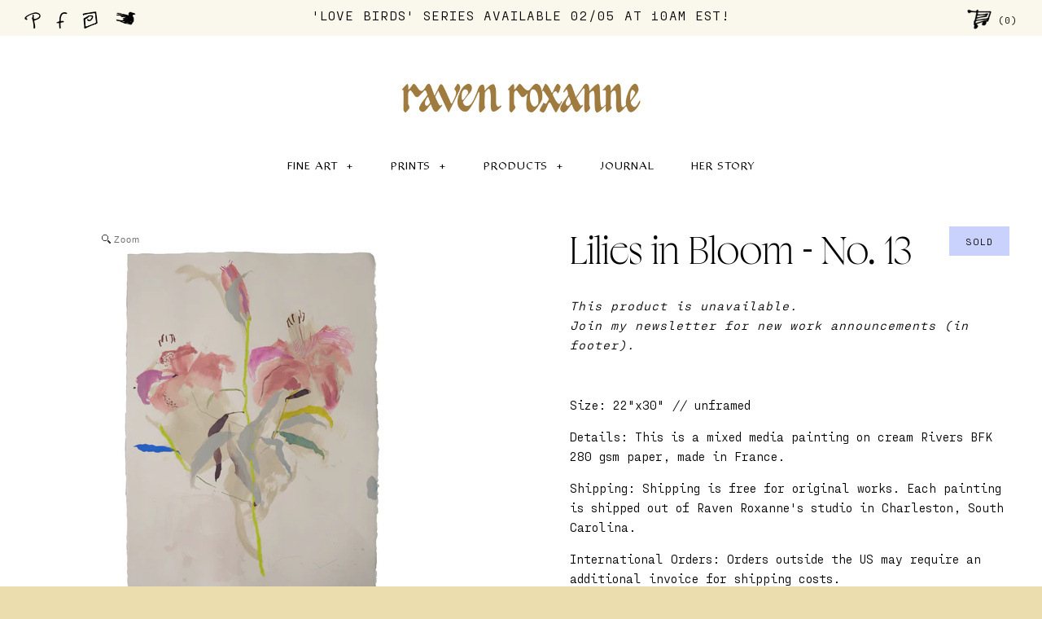

--- FILE ---
content_type: text/html; charset=utf-8
request_url: https://ravenroxanne.com/products/lilies-in-bloom-no-13
body_size: 20493
content:
<!DOCTYPE html>
<!--[if lte IE 7 ]>   <html class="no-js ie7"> <![endif]-->
<!--[if IE 8 ]>   <html class="no-js ie8"> <![endif]-->
<!--[if (gt IE 8)|!(IE)]><!--> <html class="no-js"> <!--<![endif]-->
<head>
  <!-- Symmetry 1.5.5 -->
  <meta charset="UTF-8">
  <meta http-equiv="X-UA-Compatible" content="IE=edge,chrome=1">
  <meta name="viewport" content="width=device-width,initial-scale=1.0" />

  <title>
    Lilies in Bloom - No. 13 &ndash; Raven Roxanne
  </title>
  
  <meta name="description" content="Size: 22&quot;x30&quot; // unframed Details: This is a mixed media painting on cream Rivers BFK 280 gsm paper, made in France.  Shipping: Shipping is free for original works. Each painting is shipped out of Raven Roxanne&#39;s studio in Charleston, South Carolina. International Orders: Orders outside the US may require an additional" />
  
  <link rel="canonical" href="https://ravenroxanne.com/products/lilies-in-bloom-no-13" />


  
  <link rel="shortcut icon" type="image/x-icon" href="//ravenroxanne.com/cdn/shop/t/24/assets/favicon.ico?v=56736390101789053091689092301">

  
<meta property="og:site_name" content="Raven Roxanne" />

    <meta property="og:image" content="http://ravenroxanne.com/cdn/shop/products/13LiliesWOP_medium.png?v=1650998119" />
    <meta property="og:description" content="Size: 22&quot;x30&quot; // unframed Details: This is a mixed media painting on cream Rivers BFK 280 gsm paper, made in France.  Shipping: Shipping is..." />
    <meta property="og:title" content="Lilies in Bloom - No. 13 - Raven Roxanne" />
    <meta property="og:type" content="product" />
    <meta property="og:url" content="https://ravenroxanne.com/products/lilies-in-bloom-no-13" />
    <meta property="og:price:amount" content="995.00" />
    <meta property="og:price:currency" content="USD" />
    <meta property="og:availability" content="oos" />


  
  
    
    
    
    
    
  
    
    
    
    
    
  
    
    
    
    
    
    <link href="//fonts.googleapis.com/css?family=" rel="stylesheet" type="text/css">
    
  
    
    
    
    
    
  
    
    
    
    
    
  

  <link href="//ravenroxanne.com/cdn/shop/t/24/assets/jquery.fancybox-1.3.4.css?v=98371336391678650921689092301" rel="stylesheet" type="text/css" media="all" />
  <link href="//ravenroxanne.com/cdn/shop/t/24/assets/proxima_nova_thin.css?v=166770932157893841731689092301" rel="stylesheet" type="text/css" media="all" />
  <link href="//ravenroxanne.com/cdn/shop/t/24/assets/amanda-pro.css?v=172791855983760167951689092301" rel="stylesheet" type="text/css" media="all" />
  <link href="//ravenroxanne.com/cdn/shop/t/24/assets/boogy-brut-poster.css?v=175709391678514354031689092301" rel="stylesheet" type="text/css" media="all" />
  <link href="//ravenroxanne.com/cdn/shop/t/24/assets/pp-fraktion-mono.css?v=69159507836527970121689092301" rel="stylesheet" type="text/css" media="all" />
  <link href="//ravenroxanne.com/cdn/shop/t/24/assets/raven-custom.css?v=41550293367561512101689092301" rel="stylesheet" type="text/css" media="all" />
  <link href="//ravenroxanne.com/cdn/shop/t/24/assets/dazzed-semibold.css?v=167928668821675448411689092301" rel="stylesheet" type="text/css" media="all" />
  <link href="//ravenroxanne.com/cdn/shop/t/24/assets/styles.css?v=73054926778469557151704379640" rel="stylesheet" type="text/css" media="all" />
  
  <link href="//ravenroxanne.com/cdn/shop/t/24/assets/newsletter-popup.scss.css?v=50152052373469209271689092301" rel="stylesheet" type="text/css" media="all" />

  

  <script src="//ravenroxanne.com/cdn/shopifycloud/storefront/assets/themes_support/option_selection-b017cd28.js" type="text/javascript"></script>
  <script src="//ajax.googleapis.com/ajax/libs/jquery/1.8/jquery.min.js" type="text/javascript"></script>
  <script src="//ravenroxanne.com/cdn/shopifycloud/storefront/assets/themes_support/api.jquery-7ab1a3a4.js" type="text/javascript"></script>
  <script src="//ravenroxanne.com/cdn/shop/t/24/assets/jquery.imagesloaded.js?v=152185615114068459041689092301" type="text/javascript"></script>
  <script src="//ravenroxanne.com/cdn/shop/t/24/assets/jquery.flexslider-min.js?v=165622482311711615421689092301" type="text/javascript"></script>
  <script src="//ravenroxanne.com/cdn/shop/t/24/assets/jquery.fancybox-1.3.4.pack.js?v=34089609541447856301689092301" type="text/javascript"></script>
  <script src="//cdnjs.cloudflare.com/ajax/libs/ScrollMagic/2.0.5/ScrollMagic.min.js" type="text/javascript"></script>
  <script src="//cdnjs.cloudflare.com/ajax/libs/ScrollMagic/2.0.5/plugins/debug.addIndicators.min.js" type="text/javascript"></script>
  <script src="https://cdnjs.cloudflare.com/ajax/libs/gsap/1.19.0/TweenMax.min.js" type="text/javascript"></script>
  <script src="//ravenroxanne.com/cdn/shop/t/24/assets/animation.gsap.js?v=21887876784661539111689092301" type="text/javascript"></script>


  <link rel="stylesheet" href="https://maxcdn.bootstrapcdn.com/font-awesome/4.4.0/css/font-awesome.min.css">
<script>
  Shopify.money_format = '$ {{amount}}',
  product_zoom_enabled = true;
</script>
    <script src="//ravenroxanne.com/cdn/shop/t/24/assets/main.js?v=119097361791720809811704379640" type="text/javascript"></script>


<style type="text/css">
  
  
  .slideshow .slide .overlay-text .text span {
    background: rgba(255, 255, 255, 0.5);
  }
  

  
  
  .slide.full-width-image .overlay-text .text span {
    background: rgba(255, 255, 255, 0.5);
  }
  
</style>

    <script>window.performance && window.performance.mark && window.performance.mark('shopify.content_for_header.start');</script><meta name="facebook-domain-verification" content="uua1dpdbdl4ml2xw1z2wr7gdzxx1aj">
<meta name="facebook-domain-verification" content="xqsk53eu4l09wmlvl2xssocinvt3ld">
<meta name="google-site-verification" content="abqyQVGFi3qV_jHxWVaMqP-i9EV7BLS4SeyCRjPR1nI">
<meta id="shopify-digital-wallet" name="shopify-digital-wallet" content="/4959481/digital_wallets/dialog">
<meta name="shopify-checkout-api-token" content="aa42b77058bd1ac2082b288f6c6c7cd2">
<link rel="alternate" type="application/json+oembed" href="https://ravenroxanne.com/products/lilies-in-bloom-no-13.oembed">
<script async="async" src="/checkouts/internal/preloads.js?locale=en-US"></script>
<link rel="preconnect" href="https://shop.app" crossorigin="anonymous">
<script async="async" src="https://shop.app/checkouts/internal/preloads.js?locale=en-US&shop_id=4959481" crossorigin="anonymous"></script>
<script id="shopify-features" type="application/json">{"accessToken":"aa42b77058bd1ac2082b288f6c6c7cd2","betas":["rich-media-storefront-analytics"],"domain":"ravenroxanne.com","predictiveSearch":true,"shopId":4959481,"locale":"en"}</script>
<script>var Shopify = Shopify || {};
Shopify.shop = "ravenroxanne.myshopify.com";
Shopify.locale = "en";
Shopify.currency = {"active":"USD","rate":"1.0"};
Shopify.country = "US";
Shopify.theme = {"name":"[LIVE] - Raven Roxanne updated branding","id":133376245947,"schema_name":null,"schema_version":null,"theme_store_id":568,"role":"main"};
Shopify.theme.handle = "null";
Shopify.theme.style = {"id":null,"handle":null};
Shopify.cdnHost = "ravenroxanne.com/cdn";
Shopify.routes = Shopify.routes || {};
Shopify.routes.root = "/";</script>
<script type="module">!function(o){(o.Shopify=o.Shopify||{}).modules=!0}(window);</script>
<script>!function(o){function n(){var o=[];function n(){o.push(Array.prototype.slice.apply(arguments))}return n.q=o,n}var t=o.Shopify=o.Shopify||{};t.loadFeatures=n(),t.autoloadFeatures=n()}(window);</script>
<script>
  window.ShopifyPay = window.ShopifyPay || {};
  window.ShopifyPay.apiHost = "shop.app\/pay";
  window.ShopifyPay.redirectState = null;
</script>
<script id="shop-js-analytics" type="application/json">{"pageType":"product"}</script>
<script defer="defer" async type="module" src="//ravenroxanne.com/cdn/shopifycloud/shop-js/modules/v2/client.init-shop-cart-sync_BT-GjEfc.en.esm.js"></script>
<script defer="defer" async type="module" src="//ravenroxanne.com/cdn/shopifycloud/shop-js/modules/v2/chunk.common_D58fp_Oc.esm.js"></script>
<script defer="defer" async type="module" src="//ravenroxanne.com/cdn/shopifycloud/shop-js/modules/v2/chunk.modal_xMitdFEc.esm.js"></script>
<script type="module">
  await import("//ravenroxanne.com/cdn/shopifycloud/shop-js/modules/v2/client.init-shop-cart-sync_BT-GjEfc.en.esm.js");
await import("//ravenroxanne.com/cdn/shopifycloud/shop-js/modules/v2/chunk.common_D58fp_Oc.esm.js");
await import("//ravenroxanne.com/cdn/shopifycloud/shop-js/modules/v2/chunk.modal_xMitdFEc.esm.js");

  window.Shopify.SignInWithShop?.initShopCartSync?.({"fedCMEnabled":true,"windoidEnabled":true});

</script>
<script>
  window.Shopify = window.Shopify || {};
  if (!window.Shopify.featureAssets) window.Shopify.featureAssets = {};
  window.Shopify.featureAssets['shop-js'] = {"shop-cart-sync":["modules/v2/client.shop-cart-sync_DZOKe7Ll.en.esm.js","modules/v2/chunk.common_D58fp_Oc.esm.js","modules/v2/chunk.modal_xMitdFEc.esm.js"],"init-fed-cm":["modules/v2/client.init-fed-cm_B6oLuCjv.en.esm.js","modules/v2/chunk.common_D58fp_Oc.esm.js","modules/v2/chunk.modal_xMitdFEc.esm.js"],"shop-cash-offers":["modules/v2/client.shop-cash-offers_D2sdYoxE.en.esm.js","modules/v2/chunk.common_D58fp_Oc.esm.js","modules/v2/chunk.modal_xMitdFEc.esm.js"],"shop-login-button":["modules/v2/client.shop-login-button_QeVjl5Y3.en.esm.js","modules/v2/chunk.common_D58fp_Oc.esm.js","modules/v2/chunk.modal_xMitdFEc.esm.js"],"pay-button":["modules/v2/client.pay-button_DXTOsIq6.en.esm.js","modules/v2/chunk.common_D58fp_Oc.esm.js","modules/v2/chunk.modal_xMitdFEc.esm.js"],"shop-button":["modules/v2/client.shop-button_DQZHx9pm.en.esm.js","modules/v2/chunk.common_D58fp_Oc.esm.js","modules/v2/chunk.modal_xMitdFEc.esm.js"],"avatar":["modules/v2/client.avatar_BTnouDA3.en.esm.js"],"init-windoid":["modules/v2/client.init-windoid_CR1B-cfM.en.esm.js","modules/v2/chunk.common_D58fp_Oc.esm.js","modules/v2/chunk.modal_xMitdFEc.esm.js"],"init-shop-for-new-customer-accounts":["modules/v2/client.init-shop-for-new-customer-accounts_C_vY_xzh.en.esm.js","modules/v2/client.shop-login-button_QeVjl5Y3.en.esm.js","modules/v2/chunk.common_D58fp_Oc.esm.js","modules/v2/chunk.modal_xMitdFEc.esm.js"],"init-shop-email-lookup-coordinator":["modules/v2/client.init-shop-email-lookup-coordinator_BI7n9ZSv.en.esm.js","modules/v2/chunk.common_D58fp_Oc.esm.js","modules/v2/chunk.modal_xMitdFEc.esm.js"],"init-shop-cart-sync":["modules/v2/client.init-shop-cart-sync_BT-GjEfc.en.esm.js","modules/v2/chunk.common_D58fp_Oc.esm.js","modules/v2/chunk.modal_xMitdFEc.esm.js"],"shop-toast-manager":["modules/v2/client.shop-toast-manager_DiYdP3xc.en.esm.js","modules/v2/chunk.common_D58fp_Oc.esm.js","modules/v2/chunk.modal_xMitdFEc.esm.js"],"init-customer-accounts":["modules/v2/client.init-customer-accounts_D9ZNqS-Q.en.esm.js","modules/v2/client.shop-login-button_QeVjl5Y3.en.esm.js","modules/v2/chunk.common_D58fp_Oc.esm.js","modules/v2/chunk.modal_xMitdFEc.esm.js"],"init-customer-accounts-sign-up":["modules/v2/client.init-customer-accounts-sign-up_iGw4briv.en.esm.js","modules/v2/client.shop-login-button_QeVjl5Y3.en.esm.js","modules/v2/chunk.common_D58fp_Oc.esm.js","modules/v2/chunk.modal_xMitdFEc.esm.js"],"shop-follow-button":["modules/v2/client.shop-follow-button_CqMgW2wH.en.esm.js","modules/v2/chunk.common_D58fp_Oc.esm.js","modules/v2/chunk.modal_xMitdFEc.esm.js"],"checkout-modal":["modules/v2/client.checkout-modal_xHeaAweL.en.esm.js","modules/v2/chunk.common_D58fp_Oc.esm.js","modules/v2/chunk.modal_xMitdFEc.esm.js"],"shop-login":["modules/v2/client.shop-login_D91U-Q7h.en.esm.js","modules/v2/chunk.common_D58fp_Oc.esm.js","modules/v2/chunk.modal_xMitdFEc.esm.js"],"lead-capture":["modules/v2/client.lead-capture_BJmE1dJe.en.esm.js","modules/v2/chunk.common_D58fp_Oc.esm.js","modules/v2/chunk.modal_xMitdFEc.esm.js"],"payment-terms":["modules/v2/client.payment-terms_Ci9AEqFq.en.esm.js","modules/v2/chunk.common_D58fp_Oc.esm.js","modules/v2/chunk.modal_xMitdFEc.esm.js"]};
</script>
<script id="__st">var __st={"a":4959481,"offset":-18000,"reqid":"60374258-904c-407c-b7c8-76e4d64b650a-1769183851","pageurl":"ravenroxanne.com\/products\/lilies-in-bloom-no-13","u":"c9f2313b94d7","p":"product","rtyp":"product","rid":7502117109947};</script>
<script>window.ShopifyPaypalV4VisibilityTracking = true;</script>
<script id="captcha-bootstrap">!function(){'use strict';const t='contact',e='account',n='new_comment',o=[[t,t],['blogs',n],['comments',n],[t,'customer']],c=[[e,'customer_login'],[e,'guest_login'],[e,'recover_customer_password'],[e,'create_customer']],r=t=>t.map((([t,e])=>`form[action*='/${t}']:not([data-nocaptcha='true']) input[name='form_type'][value='${e}']`)).join(','),a=t=>()=>t?[...document.querySelectorAll(t)].map((t=>t.form)):[];function s(){const t=[...o],e=r(t);return a(e)}const i='password',u='form_key',d=['recaptcha-v3-token','g-recaptcha-response','h-captcha-response',i],f=()=>{try{return window.sessionStorage}catch{return}},m='__shopify_v',_=t=>t.elements[u];function p(t,e,n=!1){try{const o=window.sessionStorage,c=JSON.parse(o.getItem(e)),{data:r}=function(t){const{data:e,action:n}=t;return t[m]||n?{data:e,action:n}:{data:t,action:n}}(c);for(const[e,n]of Object.entries(r))t.elements[e]&&(t.elements[e].value=n);n&&o.removeItem(e)}catch(o){console.error('form repopulation failed',{error:o})}}const l='form_type',E='cptcha';function T(t){t.dataset[E]=!0}const w=window,h=w.document,L='Shopify',v='ce_forms',y='captcha';let A=!1;((t,e)=>{const n=(g='f06e6c50-85a8-45c8-87d0-21a2b65856fe',I='https://cdn.shopify.com/shopifycloud/storefront-forms-hcaptcha/ce_storefront_forms_captcha_hcaptcha.v1.5.2.iife.js',D={infoText:'Protected by hCaptcha',privacyText:'Privacy',termsText:'Terms'},(t,e,n)=>{const o=w[L][v],c=o.bindForm;if(c)return c(t,g,e,D).then(n);var r;o.q.push([[t,g,e,D],n]),r=I,A||(h.body.append(Object.assign(h.createElement('script'),{id:'captcha-provider',async:!0,src:r})),A=!0)});var g,I,D;w[L]=w[L]||{},w[L][v]=w[L][v]||{},w[L][v].q=[],w[L][y]=w[L][y]||{},w[L][y].protect=function(t,e){n(t,void 0,e),T(t)},Object.freeze(w[L][y]),function(t,e,n,w,h,L){const[v,y,A,g]=function(t,e,n){const i=e?o:[],u=t?c:[],d=[...i,...u],f=r(d),m=r(i),_=r(d.filter((([t,e])=>n.includes(e))));return[a(f),a(m),a(_),s()]}(w,h,L),I=t=>{const e=t.target;return e instanceof HTMLFormElement?e:e&&e.form},D=t=>v().includes(t);t.addEventListener('submit',(t=>{const e=I(t);if(!e)return;const n=D(e)&&!e.dataset.hcaptchaBound&&!e.dataset.recaptchaBound,o=_(e),c=g().includes(e)&&(!o||!o.value);(n||c)&&t.preventDefault(),c&&!n&&(function(t){try{if(!f())return;!function(t){const e=f();if(!e)return;const n=_(t);if(!n)return;const o=n.value;o&&e.removeItem(o)}(t);const e=Array.from(Array(32),(()=>Math.random().toString(36)[2])).join('');!function(t,e){_(t)||t.append(Object.assign(document.createElement('input'),{type:'hidden',name:u})),t.elements[u].value=e}(t,e),function(t,e){const n=f();if(!n)return;const o=[...t.querySelectorAll(`input[type='${i}']`)].map((({name:t})=>t)),c=[...d,...o],r={};for(const[a,s]of new FormData(t).entries())c.includes(a)||(r[a]=s);n.setItem(e,JSON.stringify({[m]:1,action:t.action,data:r}))}(t,e)}catch(e){console.error('failed to persist form',e)}}(e),e.submit())}));const S=(t,e)=>{t&&!t.dataset[E]&&(n(t,e.some((e=>e===t))),T(t))};for(const o of['focusin','change'])t.addEventListener(o,(t=>{const e=I(t);D(e)&&S(e,y())}));const B=e.get('form_key'),M=e.get(l),P=B&&M;t.addEventListener('DOMContentLoaded',(()=>{const t=y();if(P)for(const e of t)e.elements[l].value===M&&p(e,B);[...new Set([...A(),...v().filter((t=>'true'===t.dataset.shopifyCaptcha))])].forEach((e=>S(e,t)))}))}(h,new URLSearchParams(w.location.search),n,t,e,['guest_login'])})(!0,!0)}();</script>
<script integrity="sha256-4kQ18oKyAcykRKYeNunJcIwy7WH5gtpwJnB7kiuLZ1E=" data-source-attribution="shopify.loadfeatures" defer="defer" src="//ravenroxanne.com/cdn/shopifycloud/storefront/assets/storefront/load_feature-a0a9edcb.js" crossorigin="anonymous"></script>
<script crossorigin="anonymous" defer="defer" src="//ravenroxanne.com/cdn/shopifycloud/storefront/assets/shopify_pay/storefront-65b4c6d7.js?v=20250812"></script>
<script data-source-attribution="shopify.dynamic_checkout.dynamic.init">var Shopify=Shopify||{};Shopify.PaymentButton=Shopify.PaymentButton||{isStorefrontPortableWallets:!0,init:function(){window.Shopify.PaymentButton.init=function(){};var t=document.createElement("script");t.src="https://ravenroxanne.com/cdn/shopifycloud/portable-wallets/latest/portable-wallets.en.js",t.type="module",document.head.appendChild(t)}};
</script>
<script data-source-attribution="shopify.dynamic_checkout.buyer_consent">
  function portableWalletsHideBuyerConsent(e){var t=document.getElementById("shopify-buyer-consent"),n=document.getElementById("shopify-subscription-policy-button");t&&n&&(t.classList.add("hidden"),t.setAttribute("aria-hidden","true"),n.removeEventListener("click",e))}function portableWalletsShowBuyerConsent(e){var t=document.getElementById("shopify-buyer-consent"),n=document.getElementById("shopify-subscription-policy-button");t&&n&&(t.classList.remove("hidden"),t.removeAttribute("aria-hidden"),n.addEventListener("click",e))}window.Shopify?.PaymentButton&&(window.Shopify.PaymentButton.hideBuyerConsent=portableWalletsHideBuyerConsent,window.Shopify.PaymentButton.showBuyerConsent=portableWalletsShowBuyerConsent);
</script>
<script data-source-attribution="shopify.dynamic_checkout.cart.bootstrap">document.addEventListener("DOMContentLoaded",(function(){function t(){return document.querySelector("shopify-accelerated-checkout-cart, shopify-accelerated-checkout")}if(t())Shopify.PaymentButton.init();else{new MutationObserver((function(e,n){t()&&(Shopify.PaymentButton.init(),n.disconnect())})).observe(document.body,{childList:!0,subtree:!0})}}));
</script>
<link id="shopify-accelerated-checkout-styles" rel="stylesheet" media="screen" href="https://ravenroxanne.com/cdn/shopifycloud/portable-wallets/latest/accelerated-checkout-backwards-compat.css" crossorigin="anonymous">
<style id="shopify-accelerated-checkout-cart">
        #shopify-buyer-consent {
  margin-top: 1em;
  display: inline-block;
  width: 100%;
}

#shopify-buyer-consent.hidden {
  display: none;
}

#shopify-subscription-policy-button {
  background: none;
  border: none;
  padding: 0;
  text-decoration: underline;
  font-size: inherit;
  cursor: pointer;
}

#shopify-subscription-policy-button::before {
  box-shadow: none;
}

      </style>

<script>window.performance && window.performance.mark && window.performance.mark('shopify.content_for_header.end');</script>

<script>
    window.BOLD = window.BOLD || {};
        window.BOLD.options = window.BOLD.options || {};
        window.BOLD.options.settings = window.BOLD.options.settings || {};
        window.BOLD.options.settings.v1_variant_mode = window.BOLD.options.settings.v1_variant_mode || true;
        window.BOLD.options.settings.hybrid_fix_auto_insert_inputs =
        window.BOLD.options.settings.hybrid_fix_auto_insert_inputs || true;
</script>

<script>window.BOLD = window.BOLD || {};
    window.BOLD.common = window.BOLD.common || {};
    window.BOLD.common.Shopify = window.BOLD.common.Shopify || {};
    window.BOLD.common.Shopify.shop = {
      domain: 'ravenroxanne.com',
      permanent_domain: 'ravenroxanne.myshopify.com',
      url: 'https://ravenroxanne.com',
      secure_url: 'https://ravenroxanne.com',
      money_format: "$ {{amount}}",
      currency: "USD"
    };
    window.BOLD.common.Shopify.customer = {
      id: null,
      tags: null,
    };
    window.BOLD.common.Shopify.cart = {"note":null,"attributes":{},"original_total_price":0,"total_price":0,"total_discount":0,"total_weight":0.0,"item_count":0,"items":[],"requires_shipping":false,"currency":"USD","items_subtotal_price":0,"cart_level_discount_applications":[],"checkout_charge_amount":0};
    window.BOLD.common.template = 'product';window.BOLD.common.Shopify.formatMoney = function(money, format) {
        function n(t, e) {
            return "undefined" == typeof t ? e : t
        }
        function r(t, e, r, i) {
            if (e = n(e, 2),
                r = n(r, ","),
                i = n(i, "."),
            isNaN(t) || null == t)
                return 0;
            t = (t / 100).toFixed(e);
            var o = t.split(".")
                , a = o[0].replace(/(\d)(?=(\d\d\d)+(?!\d))/g, "$1" + r)
                , s = o[1] ? i + o[1] : "";
            return a + s
        }
        "string" == typeof money && (money = money.replace(".", ""));
        var i = ""
            , o = /\{\{\s*(\w+)\s*\}\}/
            , a = format || window.BOLD.common.Shopify.shop.money_format || window.Shopify.money_format || "$ {{ amount }}";
        switch (a.match(o)[1]) {
            case "amount":
                i = r(money, 2, ",", ".");
                break;
            case "amount_no_decimals":
                i = r(money, 0, ",", ".");
                break;
            case "amount_with_comma_separator":
                i = r(money, 2, ".", ",");
                break;
            case "amount_no_decimals_with_comma_separator":
                i = r(money, 0, ".", ",");
                break;
            case "amount_with_space_separator":
                i = r(money, 2, " ", ",");
                break;
            case "amount_no_decimals_with_space_separator":
                i = r(money, 0, " ", ",");
                break;
            case "amount_with_apostrophe_separator":
                i = r(money, 2, "'", ".");
                break;
        }
        return a.replace(o, i);
    };
    window.BOLD.common.Shopify.saveProduct = function (handle, product) {
      if (typeof handle === 'string' && typeof window.BOLD.common.Shopify.products[handle] === 'undefined') {
        if (typeof product === 'number') {
          window.BOLD.common.Shopify.handles[product] = handle;
          product = { id: product };
        }
        window.BOLD.common.Shopify.products[handle] = product;
      }
    };
    window.BOLD.common.Shopify.saveVariant = function (variant_id, variant) {
      if (typeof variant_id === 'number' && typeof window.BOLD.common.Shopify.variants[variant_id] === 'undefined') {
        window.BOLD.common.Shopify.variants[variant_id] = variant;
      }
    };window.BOLD.common.Shopify.products = window.BOLD.common.Shopify.products || {};
    window.BOLD.common.Shopify.variants = window.BOLD.common.Shopify.variants || {};
    window.BOLD.common.Shopify.handles = window.BOLD.common.Shopify.handles || {};window.BOLD.common.Shopify.handle = "lilies-in-bloom-no-13"
window.BOLD.common.Shopify.saveProduct("lilies-in-bloom-no-13", 7502117109947);window.BOLD.common.Shopify.saveVariant(42864476225723, { product_id: 7502117109947, product_handle: "lilies-in-bloom-no-13", price: 99500, group_id: '', csp_metafield: {}});window.BOLD.apps_installed = {"Product Options":2} || {};window.BOLD.common.Shopify.metafields = window.BOLD.common.Shopify.metafields || {};window.BOLD.common.Shopify.metafields["bold_rp"] = {};window.BOLD.common.Shopify.metafields["bold_csp_defaults"] = {};window.BOLD.common.cacheParams = window.BOLD.common.cacheParams || {};
    window.BOLD.common.cacheParams.options = 1587592869;
</script><link href="//ravenroxanne.com/cdn/shop/t/24/assets/bold-options.css?v=123160307633435409531689092301" rel="stylesheet" type="text/css" media="all" />
<script src="https://option.boldapps.net/js/options.js" type="text/javascript"></script>

	
    
    <script src="//ravenroxanne.com/cdn/shop/t/24/assets/magiczoomplus.js?v=106231582465248923641689092301" type="text/javascript"></script>
    <script src="//ravenroxanne.com/cdn/shop/t/24/assets/magiczoomplus.sirv.js?v=46393599655208100591689092301" type="text/javascript"></script>
    <link href="//ravenroxanne.com/cdn/shop/t/24/assets/magiczoomplus.css?v=154749547655439540881689092301" rel="stylesheet" type="text/css" media="all" />
    <script type="text/javascript">
    MagicZoomPlus.options = {
		'zoom-width':350,
		'zoom-height':350,
		'zoom-position':'right',
		'zoom-align':'top',
		'zoom-distance':15,
		'expand-size':'fit-screen',
		'expand-position':'center',
		'expand-align':'screen',
		'expand-effect':'back',
		'restore-effect':'linear',
		'expand-speed':500,
		'restore-speed':500,
		'expand-trigger':'click',
		'expand-trigger-delay':200,
		'restore-trigger':'auto',
		'keep-thumbnail':true,
		'opacity':50,
		'opacity-reverse':false,
		'zoom-fade':true,
		'zoom-window-effect':'shadow',
		'zoom-fade-in-speed':200,
		'zoom-fade-out-speed':200,
		'fps':25,
		'smoothing':true,
		'smoothing-speed':40,
		'pan-zoom':true,
		'selectors-change':'click',
		'selectors-class':'',
		'preload-selectors-small':true,
		'preload-selectors-big':false,
		'selectors-effect':'fade',
		'selectors-effect-speed':400,
		'selectors-mouseover-delay':60,
		'initialize-on':'load',
		'show-loading':true,
		'loading-msg':'Loading zoom...',
		'loading-opacity':75,
		'loading-position-x':-1,
		'loading-position-y':-1,
		'show-title':false,
		'caption-width':1,
		'caption-height':1,
		'caption-position':'bottom',
		'caption-speed':250,
		'right-click':'false',
		'background-opacity':30,
		'background-color':'#000000',
		'background-speed':200,
		'buttons':'show',
		'buttons-display':'previous, next,',
		'buttons-position':'auto',
		'disable-expand':false,
		'disable-zoom':false,
		'always-show-zoom':false,
		'drag-mode':false,
		'move-on-click':true,
		'x':-1,
		'y':-1,
		'preserve-position':false,
		'fit-zoom-window':true,
		'click-to-activate':false,
		'click-to-deactivate':false,
		'entire-image':false,
		'slideshow-effect':'dissolve',
		'slideshow-loop':true,
		'slideshow-speed':800,
		'z-index':10001,
		'keyboard':true,
		'keyboard-ctrl':false,
		'hint':true,
		'hint-text':'Zoom',
		'hint-position':'tl',
		'hint-opacity':75
    }
    </script>
    

<link href="https://monorail-edge.shopifysvc.com" rel="dns-prefetch">
<script>(function(){if ("sendBeacon" in navigator && "performance" in window) {try {var session_token_from_headers = performance.getEntriesByType('navigation')[0].serverTiming.find(x => x.name == '_s').description;} catch {var session_token_from_headers = undefined;}var session_cookie_matches = document.cookie.match(/_shopify_s=([^;]*)/);var session_token_from_cookie = session_cookie_matches && session_cookie_matches.length === 2 ? session_cookie_matches[1] : "";var session_token = session_token_from_headers || session_token_from_cookie || "";function handle_abandonment_event(e) {var entries = performance.getEntries().filter(function(entry) {return /monorail-edge.shopifysvc.com/.test(entry.name);});if (!window.abandonment_tracked && entries.length === 0) {window.abandonment_tracked = true;var currentMs = Date.now();var navigation_start = performance.timing.navigationStart;var payload = {shop_id: 4959481,url: window.location.href,navigation_start,duration: currentMs - navigation_start,session_token,page_type: "product"};window.navigator.sendBeacon("https://monorail-edge.shopifysvc.com/v1/produce", JSON.stringify({schema_id: "online_store_buyer_site_abandonment/1.1",payload: payload,metadata: {event_created_at_ms: currentMs,event_sent_at_ms: currentMs}}));}}window.addEventListener('pagehide', handle_abandonment_event);}}());</script>
<script id="web-pixels-manager-setup">(function e(e,d,r,n,o){if(void 0===o&&(o={}),!Boolean(null===(a=null===(i=window.Shopify)||void 0===i?void 0:i.analytics)||void 0===a?void 0:a.replayQueue)){var i,a;window.Shopify=window.Shopify||{};var t=window.Shopify;t.analytics=t.analytics||{};var s=t.analytics;s.replayQueue=[],s.publish=function(e,d,r){return s.replayQueue.push([e,d,r]),!0};try{self.performance.mark("wpm:start")}catch(e){}var l=function(){var e={modern:/Edge?\/(1{2}[4-9]|1[2-9]\d|[2-9]\d{2}|\d{4,})\.\d+(\.\d+|)|Firefox\/(1{2}[4-9]|1[2-9]\d|[2-9]\d{2}|\d{4,})\.\d+(\.\d+|)|Chrom(ium|e)\/(9{2}|\d{3,})\.\d+(\.\d+|)|(Maci|X1{2}).+ Version\/(15\.\d+|(1[6-9]|[2-9]\d|\d{3,})\.\d+)([,.]\d+|)( \(\w+\)|)( Mobile\/\w+|) Safari\/|Chrome.+OPR\/(9{2}|\d{3,})\.\d+\.\d+|(CPU[ +]OS|iPhone[ +]OS|CPU[ +]iPhone|CPU IPhone OS|CPU iPad OS)[ +]+(15[._]\d+|(1[6-9]|[2-9]\d|\d{3,})[._]\d+)([._]\d+|)|Android:?[ /-](13[3-9]|1[4-9]\d|[2-9]\d{2}|\d{4,})(\.\d+|)(\.\d+|)|Android.+Firefox\/(13[5-9]|1[4-9]\d|[2-9]\d{2}|\d{4,})\.\d+(\.\d+|)|Android.+Chrom(ium|e)\/(13[3-9]|1[4-9]\d|[2-9]\d{2}|\d{4,})\.\d+(\.\d+|)|SamsungBrowser\/([2-9]\d|\d{3,})\.\d+/,legacy:/Edge?\/(1[6-9]|[2-9]\d|\d{3,})\.\d+(\.\d+|)|Firefox\/(5[4-9]|[6-9]\d|\d{3,})\.\d+(\.\d+|)|Chrom(ium|e)\/(5[1-9]|[6-9]\d|\d{3,})\.\d+(\.\d+|)([\d.]+$|.*Safari\/(?![\d.]+ Edge\/[\d.]+$))|(Maci|X1{2}).+ Version\/(10\.\d+|(1[1-9]|[2-9]\d|\d{3,})\.\d+)([,.]\d+|)( \(\w+\)|)( Mobile\/\w+|) Safari\/|Chrome.+OPR\/(3[89]|[4-9]\d|\d{3,})\.\d+\.\d+|(CPU[ +]OS|iPhone[ +]OS|CPU[ +]iPhone|CPU IPhone OS|CPU iPad OS)[ +]+(10[._]\d+|(1[1-9]|[2-9]\d|\d{3,})[._]\d+)([._]\d+|)|Android:?[ /-](13[3-9]|1[4-9]\d|[2-9]\d{2}|\d{4,})(\.\d+|)(\.\d+|)|Mobile Safari.+OPR\/([89]\d|\d{3,})\.\d+\.\d+|Android.+Firefox\/(13[5-9]|1[4-9]\d|[2-9]\d{2}|\d{4,})\.\d+(\.\d+|)|Android.+Chrom(ium|e)\/(13[3-9]|1[4-9]\d|[2-9]\d{2}|\d{4,})\.\d+(\.\d+|)|Android.+(UC? ?Browser|UCWEB|U3)[ /]?(15\.([5-9]|\d{2,})|(1[6-9]|[2-9]\d|\d{3,})\.\d+)\.\d+|SamsungBrowser\/(5\.\d+|([6-9]|\d{2,})\.\d+)|Android.+MQ{2}Browser\/(14(\.(9|\d{2,})|)|(1[5-9]|[2-9]\d|\d{3,})(\.\d+|))(\.\d+|)|K[Aa][Ii]OS\/(3\.\d+|([4-9]|\d{2,})\.\d+)(\.\d+|)/},d=e.modern,r=e.legacy,n=navigator.userAgent;return n.match(d)?"modern":n.match(r)?"legacy":"unknown"}(),u="modern"===l?"modern":"legacy",c=(null!=n?n:{modern:"",legacy:""})[u],f=function(e){return[e.baseUrl,"/wpm","/b",e.hashVersion,"modern"===e.buildTarget?"m":"l",".js"].join("")}({baseUrl:d,hashVersion:r,buildTarget:u}),m=function(e){var d=e.version,r=e.bundleTarget,n=e.surface,o=e.pageUrl,i=e.monorailEndpoint;return{emit:function(e){var a=e.status,t=e.errorMsg,s=(new Date).getTime(),l=JSON.stringify({metadata:{event_sent_at_ms:s},events:[{schema_id:"web_pixels_manager_load/3.1",payload:{version:d,bundle_target:r,page_url:o,status:a,surface:n,error_msg:t},metadata:{event_created_at_ms:s}}]});if(!i)return console&&console.warn&&console.warn("[Web Pixels Manager] No Monorail endpoint provided, skipping logging."),!1;try{return self.navigator.sendBeacon.bind(self.navigator)(i,l)}catch(e){}var u=new XMLHttpRequest;try{return u.open("POST",i,!0),u.setRequestHeader("Content-Type","text/plain"),u.send(l),!0}catch(e){return console&&console.warn&&console.warn("[Web Pixels Manager] Got an unhandled error while logging to Monorail."),!1}}}}({version:r,bundleTarget:l,surface:e.surface,pageUrl:self.location.href,monorailEndpoint:e.monorailEndpoint});try{o.browserTarget=l,function(e){var d=e.src,r=e.async,n=void 0===r||r,o=e.onload,i=e.onerror,a=e.sri,t=e.scriptDataAttributes,s=void 0===t?{}:t,l=document.createElement("script"),u=document.querySelector("head"),c=document.querySelector("body");if(l.async=n,l.src=d,a&&(l.integrity=a,l.crossOrigin="anonymous"),s)for(var f in s)if(Object.prototype.hasOwnProperty.call(s,f))try{l.dataset[f]=s[f]}catch(e){}if(o&&l.addEventListener("load",o),i&&l.addEventListener("error",i),u)u.appendChild(l);else{if(!c)throw new Error("Did not find a head or body element to append the script");c.appendChild(l)}}({src:f,async:!0,onload:function(){if(!function(){var e,d;return Boolean(null===(d=null===(e=window.Shopify)||void 0===e?void 0:e.analytics)||void 0===d?void 0:d.initialized)}()){var d=window.webPixelsManager.init(e)||void 0;if(d){var r=window.Shopify.analytics;r.replayQueue.forEach((function(e){var r=e[0],n=e[1],o=e[2];d.publishCustomEvent(r,n,o)})),r.replayQueue=[],r.publish=d.publishCustomEvent,r.visitor=d.visitor,r.initialized=!0}}},onerror:function(){return m.emit({status:"failed",errorMsg:"".concat(f," has failed to load")})},sri:function(e){var d=/^sha384-[A-Za-z0-9+/=]+$/;return"string"==typeof e&&d.test(e)}(c)?c:"",scriptDataAttributes:o}),m.emit({status:"loading"})}catch(e){m.emit({status:"failed",errorMsg:(null==e?void 0:e.message)||"Unknown error"})}}})({shopId: 4959481,storefrontBaseUrl: "https://ravenroxanne.com",extensionsBaseUrl: "https://extensions.shopifycdn.com/cdn/shopifycloud/web-pixels-manager",monorailEndpoint: "https://monorail-edge.shopifysvc.com/unstable/produce_batch",surface: "storefront-renderer",enabledBetaFlags: ["2dca8a86"],webPixelsConfigList: [{"id":"1407680699","configuration":"{\"accountID\":\"Nqs6z5\",\"webPixelConfig\":\"eyJlbmFibGVBZGRlZFRvQ2FydEV2ZW50cyI6IHRydWV9\"}","eventPayloadVersion":"v1","runtimeContext":"STRICT","scriptVersion":"524f6c1ee37bacdca7657a665bdca589","type":"APP","apiClientId":123074,"privacyPurposes":["ANALYTICS","MARKETING"],"dataSharingAdjustments":{"protectedCustomerApprovalScopes":["read_customer_address","read_customer_email","read_customer_name","read_customer_personal_data","read_customer_phone"]}},{"id":"409829563","configuration":"{\"config\":\"{\\\"pixel_id\\\":\\\"GT-W6KCCVR\\\",\\\"target_country\\\":\\\"US\\\",\\\"gtag_events\\\":[{\\\"type\\\":\\\"purchase\\\",\\\"action_label\\\":\\\"MC-99FKR8RVFT\\\"},{\\\"type\\\":\\\"page_view\\\",\\\"action_label\\\":\\\"MC-99FKR8RVFT\\\"},{\\\"type\\\":\\\"view_item\\\",\\\"action_label\\\":\\\"MC-99FKR8RVFT\\\"}],\\\"enable_monitoring_mode\\\":false}\"}","eventPayloadVersion":"v1","runtimeContext":"OPEN","scriptVersion":"b2a88bafab3e21179ed38636efcd8a93","type":"APP","apiClientId":1780363,"privacyPurposes":[],"dataSharingAdjustments":{"protectedCustomerApprovalScopes":["read_customer_address","read_customer_email","read_customer_name","read_customer_personal_data","read_customer_phone"]}},{"id":"112427195","configuration":"{\"pixel_id\":\"978615905599029\",\"pixel_type\":\"facebook_pixel\",\"metaapp_system_user_token\":\"-\"}","eventPayloadVersion":"v1","runtimeContext":"OPEN","scriptVersion":"ca16bc87fe92b6042fbaa3acc2fbdaa6","type":"APP","apiClientId":2329312,"privacyPurposes":["ANALYTICS","MARKETING","SALE_OF_DATA"],"dataSharingAdjustments":{"protectedCustomerApprovalScopes":["read_customer_address","read_customer_email","read_customer_name","read_customer_personal_data","read_customer_phone"]}},{"id":"91259067","eventPayloadVersion":"v1","runtimeContext":"LAX","scriptVersion":"1","type":"CUSTOM","privacyPurposes":["ANALYTICS"],"name":"Google Analytics tag (migrated)"},{"id":"shopify-app-pixel","configuration":"{}","eventPayloadVersion":"v1","runtimeContext":"STRICT","scriptVersion":"0450","apiClientId":"shopify-pixel","type":"APP","privacyPurposes":["ANALYTICS","MARKETING"]},{"id":"shopify-custom-pixel","eventPayloadVersion":"v1","runtimeContext":"LAX","scriptVersion":"0450","apiClientId":"shopify-pixel","type":"CUSTOM","privacyPurposes":["ANALYTICS","MARKETING"]}],isMerchantRequest: false,initData: {"shop":{"name":"Raven Roxanne","paymentSettings":{"currencyCode":"USD"},"myshopifyDomain":"ravenroxanne.myshopify.com","countryCode":"US","storefrontUrl":"https:\/\/ravenroxanne.com"},"customer":null,"cart":null,"checkout":null,"productVariants":[{"price":{"amount":995.0,"currencyCode":"USD"},"product":{"title":"Lilies in Bloom - No. 13","vendor":"Raven Roxanne","id":"7502117109947","untranslatedTitle":"Lilies in Bloom - No. 13","url":"\/products\/lilies-in-bloom-no-13","type":"Lilies in Bloom"},"id":"42864476225723","image":{"src":"\/\/ravenroxanne.com\/cdn\/shop\/products\/13LiliesWOP.png?v=1650998119"},"sku":null,"title":"Default Title","untranslatedTitle":"Default Title"}],"purchasingCompany":null},},"https://ravenroxanne.com/cdn","fcfee988w5aeb613cpc8e4bc33m6693e112",{"modern":"","legacy":""},{"shopId":"4959481","storefrontBaseUrl":"https:\/\/ravenroxanne.com","extensionBaseUrl":"https:\/\/extensions.shopifycdn.com\/cdn\/shopifycloud\/web-pixels-manager","surface":"storefront-renderer","enabledBetaFlags":"[\"2dca8a86\"]","isMerchantRequest":"false","hashVersion":"fcfee988w5aeb613cpc8e4bc33m6693e112","publish":"custom","events":"[[\"page_viewed\",{}],[\"product_viewed\",{\"productVariant\":{\"price\":{\"amount\":995.0,\"currencyCode\":\"USD\"},\"product\":{\"title\":\"Lilies in Bloom - No. 13\",\"vendor\":\"Raven Roxanne\",\"id\":\"7502117109947\",\"untranslatedTitle\":\"Lilies in Bloom - No. 13\",\"url\":\"\/products\/lilies-in-bloom-no-13\",\"type\":\"Lilies in Bloom\"},\"id\":\"42864476225723\",\"image\":{\"src\":\"\/\/ravenroxanne.com\/cdn\/shop\/products\/13LiliesWOP.png?v=1650998119\"},\"sku\":null,\"title\":\"Default Title\",\"untranslatedTitle\":\"Default Title\"}}]]"});</script><script>
  window.ShopifyAnalytics = window.ShopifyAnalytics || {};
  window.ShopifyAnalytics.meta = window.ShopifyAnalytics.meta || {};
  window.ShopifyAnalytics.meta.currency = 'USD';
  var meta = {"product":{"id":7502117109947,"gid":"gid:\/\/shopify\/Product\/7502117109947","vendor":"Raven Roxanne","type":"Lilies in Bloom","handle":"lilies-in-bloom-no-13","variants":[{"id":42864476225723,"price":99500,"name":"Lilies in Bloom - No. 13","public_title":null,"sku":null}],"remote":false},"page":{"pageType":"product","resourceType":"product","resourceId":7502117109947,"requestId":"60374258-904c-407c-b7c8-76e4d64b650a-1769183851"}};
  for (var attr in meta) {
    window.ShopifyAnalytics.meta[attr] = meta[attr];
  }
</script>
<script class="analytics">
  (function () {
    var customDocumentWrite = function(content) {
      var jquery = null;

      if (window.jQuery) {
        jquery = window.jQuery;
      } else if (window.Checkout && window.Checkout.$) {
        jquery = window.Checkout.$;
      }

      if (jquery) {
        jquery('body').append(content);
      }
    };

    var hasLoggedConversion = function(token) {
      if (token) {
        return document.cookie.indexOf('loggedConversion=' + token) !== -1;
      }
      return false;
    }

    var setCookieIfConversion = function(token) {
      if (token) {
        var twoMonthsFromNow = new Date(Date.now());
        twoMonthsFromNow.setMonth(twoMonthsFromNow.getMonth() + 2);

        document.cookie = 'loggedConversion=' + token + '; expires=' + twoMonthsFromNow;
      }
    }

    var trekkie = window.ShopifyAnalytics.lib = window.trekkie = window.trekkie || [];
    if (trekkie.integrations) {
      return;
    }
    trekkie.methods = [
      'identify',
      'page',
      'ready',
      'track',
      'trackForm',
      'trackLink'
    ];
    trekkie.factory = function(method) {
      return function() {
        var args = Array.prototype.slice.call(arguments);
        args.unshift(method);
        trekkie.push(args);
        return trekkie;
      };
    };
    for (var i = 0; i < trekkie.methods.length; i++) {
      var key = trekkie.methods[i];
      trekkie[key] = trekkie.factory(key);
    }
    trekkie.load = function(config) {
      trekkie.config = config || {};
      trekkie.config.initialDocumentCookie = document.cookie;
      var first = document.getElementsByTagName('script')[0];
      var script = document.createElement('script');
      script.type = 'text/javascript';
      script.onerror = function(e) {
        var scriptFallback = document.createElement('script');
        scriptFallback.type = 'text/javascript';
        scriptFallback.onerror = function(error) {
                var Monorail = {
      produce: function produce(monorailDomain, schemaId, payload) {
        var currentMs = new Date().getTime();
        var event = {
          schema_id: schemaId,
          payload: payload,
          metadata: {
            event_created_at_ms: currentMs,
            event_sent_at_ms: currentMs
          }
        };
        return Monorail.sendRequest("https://" + monorailDomain + "/v1/produce", JSON.stringify(event));
      },
      sendRequest: function sendRequest(endpointUrl, payload) {
        // Try the sendBeacon API
        if (window && window.navigator && typeof window.navigator.sendBeacon === 'function' && typeof window.Blob === 'function' && !Monorail.isIos12()) {
          var blobData = new window.Blob([payload], {
            type: 'text/plain'
          });

          if (window.navigator.sendBeacon(endpointUrl, blobData)) {
            return true;
          } // sendBeacon was not successful

        } // XHR beacon

        var xhr = new XMLHttpRequest();

        try {
          xhr.open('POST', endpointUrl);
          xhr.setRequestHeader('Content-Type', 'text/plain');
          xhr.send(payload);
        } catch (e) {
          console.log(e);
        }

        return false;
      },
      isIos12: function isIos12() {
        return window.navigator.userAgent.lastIndexOf('iPhone; CPU iPhone OS 12_') !== -1 || window.navigator.userAgent.lastIndexOf('iPad; CPU OS 12_') !== -1;
      }
    };
    Monorail.produce('monorail-edge.shopifysvc.com',
      'trekkie_storefront_load_errors/1.1',
      {shop_id: 4959481,
      theme_id: 133376245947,
      app_name: "storefront",
      context_url: window.location.href,
      source_url: "//ravenroxanne.com/cdn/s/trekkie.storefront.8d95595f799fbf7e1d32231b9a28fd43b70c67d3.min.js"});

        };
        scriptFallback.async = true;
        scriptFallback.src = '//ravenroxanne.com/cdn/s/trekkie.storefront.8d95595f799fbf7e1d32231b9a28fd43b70c67d3.min.js';
        first.parentNode.insertBefore(scriptFallback, first);
      };
      script.async = true;
      script.src = '//ravenroxanne.com/cdn/s/trekkie.storefront.8d95595f799fbf7e1d32231b9a28fd43b70c67d3.min.js';
      first.parentNode.insertBefore(script, first);
    };
    trekkie.load(
      {"Trekkie":{"appName":"storefront","development":false,"defaultAttributes":{"shopId":4959481,"isMerchantRequest":null,"themeId":133376245947,"themeCityHash":"5554586562664280248","contentLanguage":"en","currency":"USD","eventMetadataId":"620c8ead-b845-4381-b3cb-7ebbf4b7984c"},"isServerSideCookieWritingEnabled":true,"monorailRegion":"shop_domain","enabledBetaFlags":["65f19447"]},"Session Attribution":{},"S2S":{"facebookCapiEnabled":true,"source":"trekkie-storefront-renderer","apiClientId":580111}}
    );

    var loaded = false;
    trekkie.ready(function() {
      if (loaded) return;
      loaded = true;

      window.ShopifyAnalytics.lib = window.trekkie;

      var originalDocumentWrite = document.write;
      document.write = customDocumentWrite;
      try { window.ShopifyAnalytics.merchantGoogleAnalytics.call(this); } catch(error) {};
      document.write = originalDocumentWrite;

      window.ShopifyAnalytics.lib.page(null,{"pageType":"product","resourceType":"product","resourceId":7502117109947,"requestId":"60374258-904c-407c-b7c8-76e4d64b650a-1769183851","shopifyEmitted":true});

      var match = window.location.pathname.match(/checkouts\/(.+)\/(thank_you|post_purchase)/)
      var token = match? match[1]: undefined;
      if (!hasLoggedConversion(token)) {
        setCookieIfConversion(token);
        window.ShopifyAnalytics.lib.track("Viewed Product",{"currency":"USD","variantId":42864476225723,"productId":7502117109947,"productGid":"gid:\/\/shopify\/Product\/7502117109947","name":"Lilies in Bloom - No. 13","price":"995.00","sku":null,"brand":"Raven Roxanne","variant":null,"category":"Lilies in Bloom","nonInteraction":true,"remote":false},undefined,undefined,{"shopifyEmitted":true});
      window.ShopifyAnalytics.lib.track("monorail:\/\/trekkie_storefront_viewed_product\/1.1",{"currency":"USD","variantId":42864476225723,"productId":7502117109947,"productGid":"gid:\/\/shopify\/Product\/7502117109947","name":"Lilies in Bloom - No. 13","price":"995.00","sku":null,"brand":"Raven Roxanne","variant":null,"category":"Lilies in Bloom","nonInteraction":true,"remote":false,"referer":"https:\/\/ravenroxanne.com\/products\/lilies-in-bloom-no-13"});
      }
    });


        var eventsListenerScript = document.createElement('script');
        eventsListenerScript.async = true;
        eventsListenerScript.src = "//ravenroxanne.com/cdn/shopifycloud/storefront/assets/shop_events_listener-3da45d37.js";
        document.getElementsByTagName('head')[0].appendChild(eventsListenerScript);

})();</script>
  <script>
  if (!window.ga || (window.ga && typeof window.ga !== 'function')) {
    window.ga = function ga() {
      (window.ga.q = window.ga.q || []).push(arguments);
      if (window.Shopify && window.Shopify.analytics && typeof window.Shopify.analytics.publish === 'function') {
        window.Shopify.analytics.publish("ga_stub_called", {}, {sendTo: "google_osp_migration"});
      }
      console.error("Shopify's Google Analytics stub called with:", Array.from(arguments), "\nSee https://help.shopify.com/manual/promoting-marketing/pixels/pixel-migration#google for more information.");
    };
    if (window.Shopify && window.Shopify.analytics && typeof window.Shopify.analytics.publish === 'function') {
      window.Shopify.analytics.publish("ga_stub_initialized", {}, {sendTo: "google_osp_migration"});
    }
  }
</script>
<script
  defer
  src="https://ravenroxanne.com/cdn/shopifycloud/perf-kit/shopify-perf-kit-3.0.4.min.js"
  data-application="storefront-renderer"
  data-shop-id="4959481"
  data-render-region="gcp-us-central1"
  data-page-type="product"
  data-theme-instance-id="133376245947"
  data-theme-name=""
  data-theme-version=""
  data-monorail-region="shop_domain"
  data-resource-timing-sampling-rate="10"
  data-shs="true"
  data-shs-beacon="true"
  data-shs-export-with-fetch="true"
  data-shs-logs-sample-rate="1"
  data-shs-beacon-endpoint="https://ravenroxanne.com/api/collect"
></script>
</head>

<body class="template-product">
  <div id="pageheader">
        <div class="logo-area logo-pos-below cf">
            

            

            <div class="util-area" style="background-color: #faf8ec">

                <!-- SEARCH DISABLED -->

                <!-- <div class="search-box elegant-input">
                  

                  <form class="search-form" action="/search" method="get">
                    <i></i>
                    <input type="text" name="q" placeholder="Search"/>
                    <input type="submit" value="&rarr;" />
                  </form>
                </div> -->

                <div class="utils">


                    
                        <div class="social-custom">

  <a href="http://www.pinterest.com/ravenroxanne/" class="social-pinterest" target="_blank" title="Raven Roxanne on Pinterest">
    <img src="//ravenroxanne.com/cdn/shop/t/24/assets/RR_Pinterest.png?v=137420797886622747241689092301" /></a>
  <a href="https://www.facebook.com/ravenroxanne843" class="social-facebook" target="_blank" title="Raven Roxanne on Facebook">
    <img class="facebook" src="//ravenroxanne.com/cdn/shop/t/24/assets/RR_Facebook.png?v=166264850921241014971689092301" /></a>
  <a href="http://instagram.com/ravenroxanne" class="social-instagram" target="_blank" title="Raven Roxanne on Instagram">
    <img src="//ravenroxanne.com/cdn/shop/t/24/assets/RR_Instagram.png?v=116896569892460593941689092301" /></a>
  <a href="http://twitter.com/ravenroxanneart" class="social-twitter" target="_blank" title="Raven Roxanne on Twitter">
    <img src="//ravenroxanne.com/cdn/shop/t/24/assets/RR_Twitter.png?v=88596855511730382201689092301" /></a>

</div>

                    

                    <div class="banner-text">
                      <p><a href="https://ravenroxanne.com/pages/add-me-to-the-list" title="https://ravenroxanne.com/pages/add-me-to-the-list">'Love Birds' Series Available 02/05 at 10am Est! </a></p>
                    </div>

                    <div class="cart-summary">
                      <!-- <a href="http://twitter.com/ravenroxanneart" class="social-twitter" target="_blank" title="Raven Roxanne on Twitter"> -->

                        <a href="/cart" class="cart-count ">
                          <img src="//ravenroxanne.com/cdn/shop/t/24/assets/RR_Shopping_Cart.png?v=157006233798319026511689092301" />
                          <span class="cart-count-number">(0)</span>
                        </a>

                      <!-- 
<div class="switcher">
  <span class="selected-currency">
    USD
  </span>
  <div class="switcher-drop">
    <div class="inner">
      <label for="currencies">Pick a currency</label>
      <select id="currencies" name="currencies">
        
        
        <option value="USD" selected="selected">USD</option>
        
        
        <option value="CAD">CAD</option>
        
        
        
        
        
        <option value="GBP">GBP</option>
        
        
      </select>
    </div>
  </div>
</div>
 -->
                    </div>
                </div><!-- /.utils -->
            </div><!-- /.util-area -->

            
            <div class="logo container">
                <a href="/" title="Raven Roxanne">
                
                    <img class="logoimage" src="//ravenroxanne.com/cdn/shop/t/24/assets/logo.png?v=121615931708038179641689092301" alt="Raven Roxanne" />
                
                </a>
            </div><!-- /#logo -->
            

        </div><!-- /.logo-area -->
    </div><!-- /#pageheader -->

    


    <div id="main-nav" class="nav-row full-menu">
        <div class="multi-level-nav">
    <div class="tier-1">
        







<ul data-menu-handle="main-menu">

    
    <li>
      	
      	<a href="#">
          <div class="nav-sub-div">
          	
          		Fine Art
            
          </div>
          <span class="nav-span-underline"></span>
      	</a>
        
        
        

        

        







<ul data-menu-handle="fine-art">

    
    <a href="https://ravenroxanne.com/collections/fruit-still-life-paintings-works-on-paper-1/products/banana-and-peaches-22x30">
      <img class="nav-image" src="//ravenroxanne.com/cdn/shop/t/24/assets/nav_image?v=49098390608985241781765903606">
    </a>
    

    
    <li>
      	
      	<a href="#">
          <div class="nav-sub-div">
          	
            	<br /> Bird Series
            
          </div>
          <span class="nav-span-underline"></span>
      	</a>
        
        
        

        

        







<ul data-menu-handle="bird-series" class="listed">

    
    <li>
      	
      	<a href="https://ravenroxanne.com/collections/love-birds-works-on-paper-1">
          <div class="nav-sub-div">
          	
          		/ Works On Paper 
            
          </div>
          <span class="nav-span-underline"></span>
      	</a>
        
        
        

        

        






  
  
  
  



    </li>
    

    
    <li>
      	
      	<a href="/collections/birds-paintings">
          <div class="nav-sub-div">
          	
          		/Paintings
            
          </div>
          <span class="nav-span-underline"></span>
      	</a>
        
        
        

        

        






  
  
  
  



    </li>
    

</ul>



    </li>
    

    
    <li>
      	
      	<a href="#">
          <div class="nav-sub-div">
          	
            	<br /> Flowers
            
          </div>
          <span class="nav-span-underline"></span>
      	</a>
        
        
        

        

        







<ul data-menu-handle="flowers" class="listed">

    
    <li>
      	
      	<a href="https://ravenroxanne.com/collections/tulips-wandering-off-paintings-works-on-paper">
          <div class="nav-sub-div">
          	
          		/ Tulips Wandering Off 
            
          </div>
          <span class="nav-span-underline"></span>
      	</a>
        
        
        

        

        






  
  
  
  



    </li>
    

    
    <li>
      	
      	<a href="https://ravenroxanne.com/collections/magnolias-works-on-paper">
          <div class="nav-sub-div">
          	
          		/ Magnolias 
            
          </div>
          <span class="nav-span-underline"></span>
      	</a>
        
        
        

        

        






  
  
  
  



    </li>
    

    
    <li>
      	
      	<a href="https://ravenroxanne.com/collections/brown-eyed-susan-works-on-paper">
          <div class="nav-sub-div">
          	
          		/ Brown- Eyed Susans
            
          </div>
          <span class="nav-span-underline"></span>
      	</a>
        
        
        

        

        






  
  
  
  



    </li>
    

    
    <li>
      	
      	<a href="https://ravenroxanne.com/collections/tulip-magnolia-paintings-works-on-paper">
          <div class="nav-sub-div">
          	
          		/Tulip Magnolias
            
          </div>
          <span class="nav-span-underline"></span>
      	</a>
        
        
        

        

        






  
  
  
  



    </li>
    

    
    <li>
      	
      	<a href="/collections/tulips-paintings-works-on-paper">
          <div class="nav-sub-div">
          	
          		/ Tulips In Sumac 
            
          </div>
          <span class="nav-span-underline"></span>
      	</a>
        
        
        

        

        






  
  
  
  



    </li>
    

    
    <li>
      	
      	<a href="/collections/mid-summer-flowers-paintings-works-on-paper">
          <div class="nav-sub-div">
          	
          		/ Mid-Summer Flowers
            
          </div>
          <span class="nav-span-underline"></span>
      	</a>
        
        
        

        

        






  
  
  
  



    </li>
    

    
    <li>
      	
      	<a href="/collections/a-wildflower-lily-paintings-works-on-paper">
          <div class="nav-sub-div">
          	
          		/ A Wildflower Lily 
            
          </div>
          <span class="nav-span-underline"></span>
      	</a>
        
        
        

        

        






  
  
  
  



    </li>
    

    
    <li>
      	
      	<a href="/collections/late-summer-bloom-magnolias-paintings-works-on-paper">
          <div class="nav-sub-div">
          	
          		/ Late Summer Bloom Magnolias 
            
          </div>
          <span class="nav-span-underline"></span>
      	</a>
        
        
        

        

        






  
  
  
  



    </li>
    

    
    <li>
      	
      	<a href="/collections/spring-tulips-paintings-and-works-on-paper">
          <div class="nav-sub-div">
          	
          		/ Spring Tulips
            
          </div>
          <span class="nav-span-underline"></span>
      	</a>
        
        
        

        

        






  
  
  
  



    </li>
    

    
    <li>
      	
      	<a href="/collections/falling-tulips-paintings-works-on-paper">
          <div class="nav-sub-div">
          	
          		/ Falling Tulips
            
          </div>
          <span class="nav-span-underline"></span>
      	</a>
        
        
        

        

        






  
  
  
  



    </li>
    

</ul>



    </li>
    

    
    <li>
      	
      	<a href="#">
          <div class="nav-sub-div">
          	
            	<br /> Nests
            
          </div>
          <span class="nav-span-underline"></span>
      	</a>
        
        
        

        

        







<ul data-menu-handle="nests" class="listed">

    
    <li>
      	
      	<a href="https://ravenroxanne.com/collections/stacking-rocks-nest-paintings-works-on-paper">
          <div class="nav-sub-div">
          	
          		/ Stacking Rocks
            
          </div>
          <span class="nav-span-underline"></span>
      	</a>
        
        
        

        

        






  
  
  
  



    </li>
    

    
    <li>
      	
      	<a href="/collections/colors-of-sunday-nest-paintings-works-on-paper">
          <div class="nav-sub-div">
          	
          		/ Colors of Sunday 
            
          </div>
          <span class="nav-span-underline"></span>
      	</a>
        
        
        

        

        






  
  
  
  



    </li>
    

    
    <li>
      	
      	<a href="https://ravenroxanne.com/collections/nests-paintings-works-on-paper">
          <div class="nav-sub-div">
          	
          		/ Paintings + Works on Paper
            
          </div>
          <span class="nav-span-underline"></span>
      	</a>
        
        
        

        

        






  
  
  
  



    </li>
    

    
    <li>
      	
      	<a href="/collections/nests-in-gold-works-on-paper">
          <div class="nav-sub-div">
          	
          		/ Nests in Gold
            
          </div>
          <span class="nav-span-underline"></span>
      	</a>
        
        
        

        

        






  
  
  
  



    </li>
    

    
    <li>
      	
      	<a href="/collections/nests-lucite">
          <div class="nav-sub-div">
          	
          		/ Lucite
            
          </div>
          <span class="nav-span-underline"></span>
      	</a>
        
        
        

        

        






  
  
  
  



    </li>
    

</ul>



    </li>
    

    
    <li>
      	
      	<a href="/collections/mother-and-child-paintings-works-on-paper">
          <div class="nav-sub-div">
          	
          		Mother and Child
            
          </div>
          <span class="nav-span-underline"></span>
      	</a>
        
        
        

        

        







<ul data-menu-handle="mother-and-child" class="listed">

    
    <li>
      	
      	<a href="https://ravenroxanne.com/collections/mother-and-child-works-on-paper">
          <div class="nav-sub-div">
          	
          		/ Works On Paper
            
          </div>
          <span class="nav-span-underline"></span>
      	</a>
        
        
        

        

        






  
  
  
  



    </li>
    

    
    <li>
      	
      	<a href="/collections/mother-and-child-paintings-works-on-paper">
          <div class="nav-sub-div">
          	
          		/ Paintings + Works On Paper
            
          </div>
          <span class="nav-span-underline"></span>
      	</a>
        
        
        

        

        






  
  
  
  



    </li>
    

</ul>



    </li>
    

    
    <li>
      	
      	<a href="/collections/fruit-still-life-paintings-works-on-paper">
          <div class="nav-sub-div">
          	
          		Fruit Still Life
            
          </div>
          <span class="nav-span-underline"></span>
      	</a>
        
        
        

        

        







<ul data-menu-handle="fruit-still-life" class="listed">

    
    <li>
      	
      	<a href="/collections/fruit-still-life-paintings-works-on-paper-1">
          <div class="nav-sub-div">
          	
          		/Paintings + Works on Paper
            
          </div>
          <span class="nav-span-underline"></span>
      	</a>
        
        
        

        

        






  
  
  
  



    </li>
    

    
    <li>
      	
      	<a href="/collections/fruit-still-life-paintings-works-on-paper">
          <div class="nav-sub-div">
          	
          		/ Paintings + Works on Paper
            
          </div>
          <span class="nav-span-underline"></span>
      	</a>
        
        
        

        

        






  
  
  
  



    </li>
    

</ul>



    </li>
    

    
    <li>
      	
      	<a href="#">
          <div class="nav-sub-div">
          	
            	<br /> Other
            
          </div>
          <span class="nav-span-underline"></span>
      	</a>
        
        
        

        

        







<ul data-menu-handle="other" class="listed">

    
    <li>
      	
      	<a href="/collections/available-original-works">
          <div class="nav-sub-div">
          	
          		/ All Available Work
            
          </div>
          <span class="nav-span-underline"></span>
      	</a>
        
        
        

        

        






  
  
  
  



    </li>
    

    
    <li>
      	
      	<a href="/collections/archived-work">
          <div class="nav-sub-div">
          	
          		/ Archived Work
            
          </div>
          <span class="nav-span-underline"></span>
      	</a>
        
        
        

        

        






  
  
  
  



    </li>
    

</ul>



    </li>
    

</ul>



    </li>
    

    
    <li>
      	
      	<a href="#">
          <div class="nav-sub-div">
          	
          		Prints
            
          </div>
          <span class="nav-span-underline"></span>
      	</a>
        
        
        

        

        







<ul data-menu-handle="prints">

    
    <li>
      	
      	<a href="/collections/magnolias-prints">
          <div class="nav-sub-div">
          	
          		Magnolias
            
          </div>
          <span class="nav-span-underline"></span>
      	</a>
        
        
        

        

        






  
  
  
  



    </li>
    

    
    <li>
      	
      	<a href="https://ravenroxanne.com/collections/tulips-prints">
          <div class="nav-sub-div">
          	
          		Tulips
            
          </div>
          <span class="nav-span-underline"></span>
      	</a>
        
        
        

        

        






  
  
  
  



    </li>
    

    
    <li>
      	
      	<a href="/collections/fruit-still-life-prints">
          <div class="nav-sub-div">
          	
          		Fruits
            
          </div>
          <span class="nav-span-underline"></span>
      	</a>
        
        
        

        

        






  
  
  
  



    </li>
    

    
    <li>
      	
      	<a href="/collections/nest-prints">
          <div class="nav-sub-div">
          	
          		Nest
            
          </div>
          <span class="nav-span-underline"></span>
      	</a>
        
        
        

        

        






  
  
  
  



    </li>
    

    
    <li>
      	
      	<a href="/collections/birds-prints">
          <div class="nav-sub-div">
          	
          		Birds
            
          </div>
          <span class="nav-span-underline"></span>
      	</a>
        
        
        

        

        






  
  
  
  



    </li>
    

    
    <li>
      	
      	<a href="/collections/ladies-in-conversation-prints">
          <div class="nav-sub-div">
          	
          		Ladies In Conversations
            
          </div>
          <span class="nav-span-underline"></span>
      	</a>
        
        
        

        

        






  
  
  
  



    </li>
    

    
    <li>
      	
      	<a href="/collections/girls-with-flowers-prints">
          <div class="nav-sub-div">
          	
          		Girl with Flowers
            
          </div>
          <span class="nav-span-underline"></span>
      	</a>
        
        
        

        

        






  
  
  
  



    </li>
    

    
    <li>
      	
      	<a href="/collections/all-prints">
          <div class="nav-sub-div">
          	
          		All Prints
            
          </div>
          <span class="nav-span-underline"></span>
      	</a>
        
        
        

        

        






  
  
  
  



    </li>
    

</ul>



    </li>
    

    
    <li>
      	
      	<a href="#">
          <div class="nav-sub-div">
          	
          		Products
            
          </div>
          <span class="nav-span-underline"></span>
      	</a>
        
        
        

        

        







<ul data-menu-handle="products">

    
    <li>
      	
      	<a href="https://ravenroxanne.com/pages/falling-tulips-collaboration">
          <div class="nav-sub-div">
          	
          		JP x RR
            
          </div>
          <span class="nav-span-underline"></span>
      	</a>
        
        
        

        

        






  
  
  
  



    </li>
    

    
    <li>
      	
      	<a href="/collections/scarves">
          <div class="nav-sub-div">
          	
          		Scarves
            
          </div>
          <span class="nav-span-underline"></span>
      	</a>
        
        
        

        

        






  
  
  
  



    </li>
    

    
    <li>
      	
      	<a href="/products/a-ravens-nest">
          <div class="nav-sub-div">
          	
          		Storybook
            
          </div>
          <span class="nav-span-underline"></span>
      	</a>
        
        
        

        

        






  
  
  
  



    </li>
    

    
    <li>
      	
      	<a href="/products/gift-card-2">
          <div class="nav-sub-div">
          	
          		Gift Card
            
          </div>
          <span class="nav-span-underline"></span>
      	</a>
        
        
        

        

        






  
  
  
  



    </li>
    

</ul>



    </li>
    

    
    <li>
      	
      	<a href="/blogs/news">
          <div class="nav-sub-div">
          	
          		Journal
            
          </div>
          <span class="nav-span-underline"></span>
      	</a>
        
        
        

        

        






  
  
  
  



    </li>
    

    
    <li>
      	
      	<a href="/pages/about">
          <div class="nav-sub-div">
          	
          		Her Story
            
          </div>
          <span class="nav-span-underline"></span>
      	</a>
        
        
        

        

        






  
  
  
  



    </li>
    

</ul>



    </div>
</div>

    </div><!-- /#main-nav -->

  	<div id="main-nav" class="nav-row mobile-menu">
        <div class="multi-level-nav">
    <div class="tier-1">
        







<ul data-menu-handle="mobile-menu">

    
    <li>
      	
      	<a href="/collections/all">
          <div class="nav-sub-div">
          	
          		Fine Art
            
          </div>
          <span class="nav-span-underline"></span>
      	</a>
        
        
        

        

        







<ul data-menu-handle="fine-art">

    
    <a href="https://ravenroxanne.com/collections/fruit-still-life-paintings-works-on-paper-1/products/banana-and-peaches-22x30">
      <img class="nav-image" src="//ravenroxanne.com/cdn/shop/t/24/assets/nav_image?v=49098390608985241781765903606">
    </a>
    

    
    <li>
      	
      	<a href="#">
          <div class="nav-sub-div">
          	
            	<br /> Bird Series
            
          </div>
          <span class="nav-span-underline"></span>
      	</a>
        
        
        

        

        







<ul data-menu-handle="bird-series" class="listed">

    
    <li>
      	
      	<a href="https://ravenroxanne.com/collections/love-birds-works-on-paper-1">
          <div class="nav-sub-div">
          	
          		/ Works On Paper 
            
          </div>
          <span class="nav-span-underline"></span>
      	</a>
        
        
        

        

        






  
  
  
  



    </li>
    

    
    <li>
      	
      	<a href="/collections/birds-paintings">
          <div class="nav-sub-div">
          	
          		/Paintings
            
          </div>
          <span class="nav-span-underline"></span>
      	</a>
        
        
        

        

        






  
  
  
  



    </li>
    

</ul>



    </li>
    

    
    <li>
      	
      	<a href="#">
          <div class="nav-sub-div">
          	
            	<br /> Flowers
            
          </div>
          <span class="nav-span-underline"></span>
      	</a>
        
        
        

        

        







<ul data-menu-handle="flowers" class="listed">

    
    <li>
      	
      	<a href="https://ravenroxanne.com/collections/tulips-wandering-off-paintings-works-on-paper">
          <div class="nav-sub-div">
          	
          		/ Tulips Wandering Off 
            
          </div>
          <span class="nav-span-underline"></span>
      	</a>
        
        
        

        

        






  
  
  
  



    </li>
    

    
    <li>
      	
      	<a href="https://ravenroxanne.com/collections/magnolias-works-on-paper">
          <div class="nav-sub-div">
          	
          		/ Magnolias 
            
          </div>
          <span class="nav-span-underline"></span>
      	</a>
        
        
        

        

        






  
  
  
  



    </li>
    

    
    <li>
      	
      	<a href="https://ravenroxanne.com/collections/brown-eyed-susan-works-on-paper">
          <div class="nav-sub-div">
          	
          		/ Brown- Eyed Susans
            
          </div>
          <span class="nav-span-underline"></span>
      	</a>
        
        
        

        

        






  
  
  
  



    </li>
    

    
    <li>
      	
      	<a href="https://ravenroxanne.com/collections/tulip-magnolia-paintings-works-on-paper">
          <div class="nav-sub-div">
          	
          		/Tulip Magnolias
            
          </div>
          <span class="nav-span-underline"></span>
      	</a>
        
        
        

        

        






  
  
  
  



    </li>
    

    
    <li>
      	
      	<a href="/collections/tulips-paintings-works-on-paper">
          <div class="nav-sub-div">
          	
          		/ Tulips In Sumac 
            
          </div>
          <span class="nav-span-underline"></span>
      	</a>
        
        
        

        

        






  
  
  
  



    </li>
    

    
    <li>
      	
      	<a href="/collections/mid-summer-flowers-paintings-works-on-paper">
          <div class="nav-sub-div">
          	
          		/ Mid-Summer Flowers
            
          </div>
          <span class="nav-span-underline"></span>
      	</a>
        
        
        

        

        






  
  
  
  



    </li>
    

    
    <li>
      	
      	<a href="/collections/a-wildflower-lily-paintings-works-on-paper">
          <div class="nav-sub-div">
          	
          		/ A Wildflower Lily 
            
          </div>
          <span class="nav-span-underline"></span>
      	</a>
        
        
        

        

        






  
  
  
  



    </li>
    

    
    <li>
      	
      	<a href="/collections/late-summer-bloom-magnolias-paintings-works-on-paper">
          <div class="nav-sub-div">
          	
          		/ Late Summer Bloom Magnolias 
            
          </div>
          <span class="nav-span-underline"></span>
      	</a>
        
        
        

        

        






  
  
  
  



    </li>
    

    
    <li>
      	
      	<a href="/collections/spring-tulips-paintings-and-works-on-paper">
          <div class="nav-sub-div">
          	
          		/ Spring Tulips
            
          </div>
          <span class="nav-span-underline"></span>
      	</a>
        
        
        

        

        






  
  
  
  



    </li>
    

    
    <li>
      	
      	<a href="/collections/falling-tulips-paintings-works-on-paper">
          <div class="nav-sub-div">
          	
          		/ Falling Tulips
            
          </div>
          <span class="nav-span-underline"></span>
      	</a>
        
        
        

        

        






  
  
  
  



    </li>
    

</ul>



    </li>
    

    
    <li>
      	
      	<a href="#">
          <div class="nav-sub-div">
          	
            	<br /> Nests
            
          </div>
          <span class="nav-span-underline"></span>
      	</a>
        
        
        

        

        







<ul data-menu-handle="nests" class="listed">

    
    <li>
      	
      	<a href="https://ravenroxanne.com/collections/stacking-rocks-nest-paintings-works-on-paper">
          <div class="nav-sub-div">
          	
          		/ Stacking Rocks
            
          </div>
          <span class="nav-span-underline"></span>
      	</a>
        
        
        

        

        






  
  
  
  



    </li>
    

    
    <li>
      	
      	<a href="/collections/colors-of-sunday-nest-paintings-works-on-paper">
          <div class="nav-sub-div">
          	
          		/ Colors of Sunday 
            
          </div>
          <span class="nav-span-underline"></span>
      	</a>
        
        
        

        

        






  
  
  
  



    </li>
    

    
    <li>
      	
      	<a href="https://ravenroxanne.com/collections/nests-paintings-works-on-paper">
          <div class="nav-sub-div">
          	
          		/ Paintings + Works on Paper
            
          </div>
          <span class="nav-span-underline"></span>
      	</a>
        
        
        

        

        






  
  
  
  



    </li>
    

    
    <li>
      	
      	<a href="/collections/nests-in-gold-works-on-paper">
          <div class="nav-sub-div">
          	
          		/ Nests in Gold
            
          </div>
          <span class="nav-span-underline"></span>
      	</a>
        
        
        

        

        






  
  
  
  



    </li>
    

    
    <li>
      	
      	<a href="/collections/nests-lucite">
          <div class="nav-sub-div">
          	
          		/ Lucite
            
          </div>
          <span class="nav-span-underline"></span>
      	</a>
        
        
        

        

        






  
  
  
  



    </li>
    

</ul>



    </li>
    

    
    <li>
      	
      	<a href="/collections/mother-and-child-paintings-works-on-paper">
          <div class="nav-sub-div">
          	
          		Mother and Child
            
          </div>
          <span class="nav-span-underline"></span>
      	</a>
        
        
        

        

        







<ul data-menu-handle="mother-and-child" class="listed">

    
    <li>
      	
      	<a href="https://ravenroxanne.com/collections/mother-and-child-works-on-paper">
          <div class="nav-sub-div">
          	
          		/ Works On Paper
            
          </div>
          <span class="nav-span-underline"></span>
      	</a>
        
        
        

        

        






  
  
  
  



    </li>
    

    
    <li>
      	
      	<a href="/collections/mother-and-child-paintings-works-on-paper">
          <div class="nav-sub-div">
          	
          		/ Paintings + Works On Paper
            
          </div>
          <span class="nav-span-underline"></span>
      	</a>
        
        
        

        

        






  
  
  
  



    </li>
    

</ul>



    </li>
    

    
    <li>
      	
      	<a href="/collections/fruit-still-life-paintings-works-on-paper">
          <div class="nav-sub-div">
          	
          		Fruit Still Life
            
          </div>
          <span class="nav-span-underline"></span>
      	</a>
        
        
        

        

        







<ul data-menu-handle="fruit-still-life" class="listed">

    
    <li>
      	
      	<a href="/collections/fruit-still-life-paintings-works-on-paper-1">
          <div class="nav-sub-div">
          	
          		/Paintings + Works on Paper
            
          </div>
          <span class="nav-span-underline"></span>
      	</a>
        
        
        

        

        






  
  
  
  



    </li>
    

    
    <li>
      	
      	<a href="/collections/fruit-still-life-paintings-works-on-paper">
          <div class="nav-sub-div">
          	
          		/ Paintings + Works on Paper
            
          </div>
          <span class="nav-span-underline"></span>
      	</a>
        
        
        

        

        






  
  
  
  



    </li>
    

</ul>



    </li>
    

    
    <li>
      	
      	<a href="#">
          <div class="nav-sub-div">
          	
            	<br /> Other
            
          </div>
          <span class="nav-span-underline"></span>
      	</a>
        
        
        

        

        







<ul data-menu-handle="other" class="listed">

    
    <li>
      	
      	<a href="/collections/available-original-works">
          <div class="nav-sub-div">
          	
          		/ All Available Work
            
          </div>
          <span class="nav-span-underline"></span>
      	</a>
        
        
        

        

        






  
  
  
  



    </li>
    

    
    <li>
      	
      	<a href="/collections/archived-work">
          <div class="nav-sub-div">
          	
          		/ Archived Work
            
          </div>
          <span class="nav-span-underline"></span>
      	</a>
        
        
        

        

        






  
  
  
  



    </li>
    

</ul>



    </li>
    

</ul>



    </li>
    

    
    <li>
      	
      	<a href="/collections/all">
          <div class="nav-sub-div">
          	
          		Prints
            
          </div>
          <span class="nav-span-underline"></span>
      	</a>
        
        
        

        

        







<ul data-menu-handle="prints">

    
    <li>
      	
      	<a href="/collections/magnolias-prints">
          <div class="nav-sub-div">
          	
          		Magnolias
            
          </div>
          <span class="nav-span-underline"></span>
      	</a>
        
        
        

        

        






  
  
  
  



    </li>
    

    
    <li>
      	
      	<a href="https://ravenroxanne.com/collections/tulips-prints">
          <div class="nav-sub-div">
          	
          		Tulips
            
          </div>
          <span class="nav-span-underline"></span>
      	</a>
        
        
        

        

        






  
  
  
  



    </li>
    

    
    <li>
      	
      	<a href="/collections/fruit-still-life-prints">
          <div class="nav-sub-div">
          	
          		Fruits
            
          </div>
          <span class="nav-span-underline"></span>
      	</a>
        
        
        

        

        






  
  
  
  



    </li>
    

    
    <li>
      	
      	<a href="/collections/nest-prints">
          <div class="nav-sub-div">
          	
          		Nest
            
          </div>
          <span class="nav-span-underline"></span>
      	</a>
        
        
        

        

        






  
  
  
  



    </li>
    

    
    <li>
      	
      	<a href="/collections/birds-prints">
          <div class="nav-sub-div">
          	
          		Birds
            
          </div>
          <span class="nav-span-underline"></span>
      	</a>
        
        
        

        

        






  
  
  
  



    </li>
    

    
    <li>
      	
      	<a href="/collections/ladies-in-conversation-prints">
          <div class="nav-sub-div">
          	
          		Ladies In Conversations
            
          </div>
          <span class="nav-span-underline"></span>
      	</a>
        
        
        

        

        






  
  
  
  



    </li>
    

    
    <li>
      	
      	<a href="/collections/girls-with-flowers-prints">
          <div class="nav-sub-div">
          	
          		Girl with Flowers
            
          </div>
          <span class="nav-span-underline"></span>
      	</a>
        
        
        

        

        






  
  
  
  



    </li>
    

    
    <li>
      	
      	<a href="/collections/all-prints">
          <div class="nav-sub-div">
          	
          		All Prints
            
          </div>
          <span class="nav-span-underline"></span>
      	</a>
        
        
        

        

        






  
  
  
  



    </li>
    

</ul>



    </li>
    

    
    <li>
      	
      	<a href="#">
          <div class="nav-sub-div">
          	
          		Products
            
          </div>
          <span class="nav-span-underline"></span>
      	</a>
        
        
        

        

        







<ul data-menu-handle="products">

    
    <li>
      	
      	<a href="https://ravenroxanne.com/pages/falling-tulips-collaboration">
          <div class="nav-sub-div">
          	
          		JP x RR
            
          </div>
          <span class="nav-span-underline"></span>
      	</a>
        
        
        

        

        






  
  
  
  



    </li>
    

    
    <li>
      	
      	<a href="/collections/scarves">
          <div class="nav-sub-div">
          	
          		Scarves
            
          </div>
          <span class="nav-span-underline"></span>
      	</a>
        
        
        

        

        






  
  
  
  



    </li>
    

    
    <li>
      	
      	<a href="/products/a-ravens-nest">
          <div class="nav-sub-div">
          	
          		Storybook
            
          </div>
          <span class="nav-span-underline"></span>
      	</a>
        
        
        

        

        






  
  
  
  



    </li>
    

    
    <li>
      	
      	<a href="/products/gift-card-2">
          <div class="nav-sub-div">
          	
          		Gift Card
            
          </div>
          <span class="nav-span-underline"></span>
      	</a>
        
        
        

        

        






  
  
  
  



    </li>
    

</ul>



    </li>
    

</ul>



    </div>
</div>

    </div><!-- /#main-nav -->

    <div id="content">
        


        
        
          <div itemscope itemtype="http://schema.org/Product">
  <meta itemprop="name" content="Lilies in Bloom - No. 13" />
  <meta itemprop="url" content="https://ravenroxanne.com/products/lilies-in-bloom-no-13" />
  <meta itemprop="image" content="http://ravenroxanne.com/cdn/shop/products/13LiliesWOP_grande.png?v=1650998119" />
  
  <div itemprop="offers" itemscope itemtype="http://schema.org/Offer">
    <meta itemprop="price" content="995.00" />
    <meta itemprop="priceCurrency" content="USD" />
    
    <link itemprop="availability" href="http://schema.org/OutOfStock" />
      
  </div>
  
    
    
    
    <div class="container">
        <div class="page-header cf">
            <div class="filters">
                
            
              
            </div>
            
            
        </div>
    </div>
    
    
    
      
    <div id="main-product-detail" class="product-detail spaced-row container cf" >
        
        

<div class="gallery layout-column-half-left ">
    <!-- START MAGICZOOMPLUS IMAGES -->









<div class="MagicToolboxContainer">
    <a href="//ravenroxanne.com/cdn/shop/products/13LiliesWOP.png?v=1650998119" class="MagicZoomPlus" id="mainImage" title="Lilies in Bloom - No. 13"><img itemprop="image" src="//ravenroxanne.com/cdn/shop/products/13LiliesWOP_large.png?v=1650998119" alt="Lilies in Bloom - No. 13" /></a>
    
    
</div>

<script>
var SirvID = '';
var SirvSpinsPath = 'products/{product-id}/{product-id}.spin';
var SirvProductID = 7502117109947;
var SirvIconURL = '//ravenroxanne.com/cdn/shop/t/24/assets/SirvIcon.png?v=30783306643716141781689092301';

function magictoolbox_init_color_options(){
	jQuery("select[id*='product-select']").change(function(){
		var mt_selector = jQuery(".MagicToolboxSelectorsContainer a img[alt='"+this.value+"']");
		if (mt_selector.length) {
			MagicZoomPlus.update(jQuery('a.MagicZoomPlus').attr('id'),mt_selector.parent().attr('href'),mt_selector.parent().attr('rev'));
		}
	})
}

function updateOptionDropDown(elm) {
  var alt = jQuery(elm).find('img').attr('alt');
  var selector = jQuery("select[id*='product-select'] option[value*='"+alt+"']");
  if (selector.length) {
    selector.attr('selected', 'selected');    
    selector.parent().trigger('change');
  }
}

if(typeof(jQuery) != 'undefined') jQuery(function() { setTimeout('magictoolbox_init_color_options()', 500); });

</script>
<!-- END MAGICZOOMPLUS IMAGES -->
</div>
<div class="detail layout-column-half-right">
    



    
		
			<span class="productlabel soldout"><span>SOLD</span></span>
		
    


    
    <h1 class="title">
      
    	Lilies in Bloom - No. 13
      
    </h1>
  
  	
  
  	
  
    
    
    <div class="product-form section">
        
            <p><em>This product is unavailable.
              <br />Join my newsletter for new work announcements (in footer).</em></p>
        
    </div>
    
    
        
            <div class="description user-content lightboximages"><meta charset="utf-8">
<p>Size: 22"x30" <em>// </em>unframed</p>
<p>Details: This is a mixed media painting on cream Rivers BFK 280 gsm paper, made in France.<span style="color: #ff2a00;"><em> </em></span></p>
<p>Shipping: Shipping is free for original works. Each painting is shipped out of Raven Roxanne's studio in Charleston, South Carolina.</p>
<p>International Orders: Orders outside the US may require an additional invoice for shipping costs.</p></div>
        
        
    
</div>




<script>
  addProductJSON({"id":7502117109947,"title":"Lilies in Bloom - No. 13","handle":"lilies-in-bloom-no-13","description":"\u003cmeta charset=\"utf-8\"\u003e\n\u003cp\u003eSize: 22\"x30\" \u003cem\u003e\/\/ \u003c\/em\u003eunframed\u003c\/p\u003e\n\u003cp\u003eDetails: This is a mixed media painting on cream Rivers BFK 280 gsm paper, made in France.\u003cspan style=\"color: #ff2a00;\"\u003e\u003cem\u003e \u003c\/em\u003e\u003c\/span\u003e\u003c\/p\u003e\n\u003cp\u003eShipping: Shipping is free for original works. Each painting is shipped out of Raven Roxanne's studio in Charleston, South Carolina.\u003c\/p\u003e\n\u003cp\u003eInternational Orders: Orders outside the US may require an additional invoice for shipping costs.\u003c\/p\u003e","published_at":"2022-04-26T14:35:06-04:00","created_at":"2022-04-26T14:35:07-04:00","vendor":"Raven Roxanne","type":"Lilies in Bloom","tags":["Fine Art","lib22"],"price":99500,"price_min":99500,"price_max":99500,"available":false,"price_varies":false,"compare_at_price":null,"compare_at_price_min":0,"compare_at_price_max":0,"compare_at_price_varies":false,"variants":[{"id":42864476225723,"title":"Default Title","option1":"Default Title","option2":null,"option3":null,"sku":null,"requires_shipping":true,"taxable":true,"featured_image":null,"available":false,"name":"Lilies in Bloom - No. 13","public_title":null,"options":["Default Title"],"price":99500,"weight":4535924,"compare_at_price":null,"inventory_quantity":0,"inventory_management":"shopify","inventory_policy":"deny","barcode":null,"requires_selling_plan":false,"selling_plan_allocations":[]}],"images":["\/\/ravenroxanne.com\/cdn\/shop\/products\/13LiliesWOP.png?v=1650998119"],"featured_image":"\/\/ravenroxanne.com\/cdn\/shop\/products\/13LiliesWOP.png?v=1650998119","options":["Title"],"media":[{"alt":null,"id":25172780744891,"position":1,"preview_image":{"aspect_ratio":0.799,"height":4083,"width":3264,"src":"\/\/ravenroxanne.com\/cdn\/shop\/products\/13LiliesWOP.png?v=1650998119"},"aspect_ratio":0.799,"height":4083,"media_type":"image","src":"\/\/ravenroxanne.com\/cdn\/shop\/products\/13LiliesWOP.png?v=1650998119","width":3264}],"requires_selling_plan":false,"selling_plan_groups":[],"content":"\u003cmeta charset=\"utf-8\"\u003e\n\u003cp\u003eSize: 22\"x30\" \u003cem\u003e\/\/ \u003c\/em\u003eunframed\u003c\/p\u003e\n\u003cp\u003eDetails: This is a mixed media painting on cream Rivers BFK 280 gsm paper, made in France.\u003cspan style=\"color: #ff2a00;\"\u003e\u003cem\u003e \u003c\/em\u003e\u003c\/span\u003e\u003c\/p\u003e\n\u003cp\u003eShipping: Shipping is free for original works. Each painting is shipped out of Raven Roxanne's studio in Charleston, South Carolina.\u003c\/p\u003e\n\u003cp\u003eInternational Orders: Orders outside the US may require an additional invoice for shipping costs.\u003c\/p\u003e"});
</script>

    </div><!-- /.product-detail -->
    
    
    
    <div id="related-products" class="container cf">
        <h4 class="align-centre">You might also like</h4>
      
        <div class="collection-listing related-collection cf row-spacing">
            
                
          		
                
                
                
                
                
                
                    
                        
                            
                            
                            

<!-- /// loop over collection to look for specific collection for hover effect //  -->




<script type="text/javascript">
  console.log(null)
</script>





<div data-product-id="7502117109947" class="product-block">
    <div class="block-inner">
        <div class="image-cont">
            <a class="image-link more-info" href="/collections/lilies-in-bloom-paintings-works-on-paper/products/lilies-in-bloom-no-5">
              

                
                        <img src="//ravenroxanne.com/cdn/shop/products/LiliesWOP_x600.png?v=1651180609" alt="Lilies in Bloom - No. 5" />
                
                



    
		
			<span class="productlabel soldout"><span>SOLD</span></span>
		
    


            </a>

            <a class="hover-info more-info" href="/collections/lilies-in-bloom-paintings-works-on-paper/products/lilies-in-bloom-no-5">
                            <div class="inner">
                              <div class="innerer">
                                <div class="title">Lilies in Bloom - No. 5</div>
                                

                                
                                
                              </div>
                            </div>
                            
                            	<div class="bg"></div>
                            
                        </a>
        </div>
    </div>

  
    
    <div class="product-detail">
        <div class="container inner cf">

<div class="gallery layout-column-half-left ">
    <!-- START MAGICZOOMPLUS IMAGES --><div class="main-image">
        
        <a href="/collections/lilies-in-bloom-paintings-works-on-paper/products/lilies-in-bloom-no-5">
            
                <img src="//ravenroxanne.com/cdn/shop/t/24/assets/blank.gif?v=164826798765693215961689092301" data-src="//ravenroxanne.com/cdn/shop/products/LiliesWOP_large.png?v=1651180609" alt="Lilies in Bloom - No. 5"/>
            
        </a>
        
    </div>
    
    <!-- END MAGICZOOMPLUS IMAGES -->
</div>
<div class="detail layout-column-half-right">
    



    
		
			<span class="productlabel soldout"><span>SOLD</span></span>
		
    


    
    <h2 class="h1-style title">
      
    	<a href="/collections/lilies-in-bloom-paintings-works-on-paper/products/lilies-in-bloom-no-5">Lilies in Bloom - No. 5</a>
      
    </h2>
  
  	
  
  	
  
    
    
    <div class="product-form section">
        
            <p><em>This product is unavailable.
              <br />Join my newsletter for new work announcements (in footer).</em></p>
        
    </div>
    
    
  	<a class="more" href="/collections/lilies-in-bloom-paintings-works-on-paper/products/lilies-in-bloom-no-5">More Details &rarr;</a>
    
</div>




<script>
  addProductJSON({"id":7502112293051,"title":"Lilies in Bloom - No. 5","handle":"lilies-in-bloom-no-5","description":"\u003cmeta charset=\"utf-8\"\u003e\n\u003cp\u003eSize: 22\"x30\" \u003cem\u003e\/\/ \u003c\/em\u003eunframed\u003c\/p\u003e\n\u003cp\u003eDetails: This is a mixed media painting on cream Rivers BFK 280 gsm paper, made in France.\u003cspan style=\"color: #ff2a00;\"\u003e\u003cem\u003e \u003c\/em\u003e\u003c\/span\u003e\u003c\/p\u003e\n\u003cp\u003eShipping: Shipping is free for original works. Each painting is shipped out of Raven Roxanne's studio in Charleston, South Carolina.\u003c\/p\u003e\n\u003cp\u003eInternational Orders: Orders outside the US may require an additional invoice for shipping costs.\u003c\/p\u003e","published_at":"2022-04-26T14:31:55-04:00","created_at":"2022-04-26T14:31:55-04:00","vendor":"Raven Roxanne","type":"Lilies in Bloom","tags":["Fine Art","lib22"],"price":99500,"price_min":99500,"price_max":99500,"available":false,"price_varies":false,"compare_at_price":null,"compare_at_price_min":0,"compare_at_price_max":0,"compare_at_price_varies":false,"variants":[{"id":42864466264251,"title":"Default Title","option1":"Default Title","option2":null,"option3":null,"sku":null,"requires_shipping":true,"taxable":true,"featured_image":null,"available":false,"name":"Lilies in Bloom - No. 5","public_title":null,"options":["Default Title"],"price":99500,"weight":4535924,"compare_at_price":null,"inventory_quantity":0,"inventory_management":"shopify","inventory_policy":"deny","barcode":null,"requires_selling_plan":false,"selling_plan_allocations":[]}],"images":["\/\/ravenroxanne.com\/cdn\/shop\/products\/LiliesWOP.png?v=1651180609"],"featured_image":"\/\/ravenroxanne.com\/cdn\/shop\/products\/LiliesWOP.png?v=1651180609","options":["Title"],"media":[{"alt":null,"id":25187028336827,"position":1,"preview_image":{"aspect_ratio":0.799,"height":4083,"width":3264,"src":"\/\/ravenroxanne.com\/cdn\/shop\/products\/LiliesWOP.png?v=1651180609"},"aspect_ratio":0.799,"height":4083,"media_type":"image","src":"\/\/ravenroxanne.com\/cdn\/shop\/products\/LiliesWOP.png?v=1651180609","width":3264}],"requires_selling_plan":false,"selling_plan_groups":[],"content":"\u003cmeta charset=\"utf-8\"\u003e\n\u003cp\u003eSize: 22\"x30\" \u003cem\u003e\/\/ \u003c\/em\u003eunframed\u003c\/p\u003e\n\u003cp\u003eDetails: This is a mixed media painting on cream Rivers BFK 280 gsm paper, made in France.\u003cspan style=\"color: #ff2a00;\"\u003e\u003cem\u003e \u003c\/em\u003e\u003c\/span\u003e\u003c\/p\u003e\n\u003cp\u003eShipping: Shipping is free for original works. Each painting is shipped out of Raven Roxanne's studio in Charleston, South Carolina.\u003c\/p\u003e\n\u003cp\u003eInternational Orders: Orders outside the US may require an additional invoice for shipping costs.\u003c\/p\u003e"});
</script>
</div>
    </div>
  
</div>

                        
                    
                        
                            
                            
                            

<!-- /// loop over collection to look for specific collection for hover effect //  -->




<script type="text/javascript">
  console.log(null)
</script>





<div data-product-id="7502117109947" class="product-block">
    <div class="block-inner">
        <div class="image-cont">
            <a class="image-link more-info" href="/collections/lilies-in-bloom-paintings-works-on-paper/products/lilies-in-bloom-no-12">
              

                
                        <img src="//ravenroxanne.com/cdn/shop/products/12LiliesWOP_x600.png?v=1650998098" alt="Lilies in Bloom - No. 12" />
                
                



    
		
			<span class="productlabel soldout"><span>SOLD</span></span>
		
    


            </a>

            <a class="hover-info more-info" href="/collections/lilies-in-bloom-paintings-works-on-paper/products/lilies-in-bloom-no-12">
                            <div class="inner">
                              <div class="innerer">
                                <div class="title">Lilies in Bloom - No. 12</div>
                                

                                
                                
                              </div>
                            </div>
                            
                            	<div class="bg"></div>
                            
                        </a>
        </div>
    </div>

  
    
    <div class="product-detail">
        <div class="container inner cf">

<div class="gallery layout-column-half-left ">
    <!-- START MAGICZOOMPLUS IMAGES --><div class="main-image">
        
        <a href="/collections/lilies-in-bloom-paintings-works-on-paper/products/lilies-in-bloom-no-12">
            
                <img src="//ravenroxanne.com/cdn/shop/t/24/assets/blank.gif?v=164826798765693215961689092301" data-src="//ravenroxanne.com/cdn/shop/products/12LiliesWOP_large.png?v=1650998098" alt="Lilies in Bloom - No. 12"/>
            
        </a>
        
    </div>
    
    <!-- END MAGICZOOMPLUS IMAGES -->
</div>
<div class="detail layout-column-half-right">
    



    
		
			<span class="productlabel soldout"><span>SOLD</span></span>
		
    


    
    <h2 class="h1-style title">
      
    	<a href="/collections/lilies-in-bloom-paintings-works-on-paper/products/lilies-in-bloom-no-12">Lilies in Bloom - No. 12</a>
      
    </h2>
  
  	
  
  	
  
    
    
    <div class="product-form section">
        
            <p><em>This product is unavailable.
              <br />Join my newsletter for new work announcements (in footer).</em></p>
        
    </div>
    
    
  	<a class="more" href="/collections/lilies-in-bloom-paintings-works-on-paper/products/lilies-in-bloom-no-12">More Details &rarr;</a>
    
</div>




<script>
  addProductJSON({"id":7502116520123,"title":"Lilies in Bloom - No. 12","handle":"lilies-in-bloom-no-12","description":"\u003cmeta charset=\"utf-8\"\u003e\n\u003cp\u003eSize: 22\"x30\" \u003cem\u003e\/\/ \u003c\/em\u003eunframed\u003c\/p\u003e\n\u003cp\u003eDetails: This is a mixed media painting on cream Rivers BFK 280 gsm paper, made in France.\u003cspan style=\"color: #ff2a00;\"\u003e\u003cem\u003e \u003c\/em\u003e\u003c\/span\u003e\u003c\/p\u003e\n\u003cp\u003eShipping: Shipping is free for original works. Each painting is shipped out of Raven Roxanne's studio in Charleston, South Carolina.\u003c\/p\u003e\n\u003cp\u003eInternational Orders: Orders outside the US may require an additional invoice for shipping costs.\u003c\/p\u003e","published_at":"2022-04-26T14:34:44-04:00","created_at":"2022-04-26T14:34:44-04:00","vendor":"Raven Roxanne","type":"Lilies in Bloom","tags":["Fine Art","lib22"],"price":99500,"price_min":99500,"price_max":99500,"available":false,"price_varies":false,"compare_at_price":null,"compare_at_price_min":0,"compare_at_price_max":0,"compare_at_price_varies":false,"variants":[{"id":42864475144379,"title":"Default Title","option1":"Default Title","option2":null,"option3":null,"sku":null,"requires_shipping":true,"taxable":true,"featured_image":null,"available":false,"name":"Lilies in Bloom - No. 12","public_title":null,"options":["Default Title"],"price":99500,"weight":4535924,"compare_at_price":null,"inventory_quantity":0,"inventory_management":"shopify","inventory_policy":"deny","barcode":null,"requires_selling_plan":false,"selling_plan_allocations":[]}],"images":["\/\/ravenroxanne.com\/cdn\/shop\/products\/12LiliesWOP.png?v=1650998098"],"featured_image":"\/\/ravenroxanne.com\/cdn\/shop\/products\/12LiliesWOP.png?v=1650998098","options":["Title"],"media":[{"alt":null,"id":25172779860155,"position":1,"preview_image":{"aspect_ratio":0.799,"height":4083,"width":3264,"src":"\/\/ravenroxanne.com\/cdn\/shop\/products\/12LiliesWOP.png?v=1650998098"},"aspect_ratio":0.799,"height":4083,"media_type":"image","src":"\/\/ravenroxanne.com\/cdn\/shop\/products\/12LiliesWOP.png?v=1650998098","width":3264}],"requires_selling_plan":false,"selling_plan_groups":[],"content":"\u003cmeta charset=\"utf-8\"\u003e\n\u003cp\u003eSize: 22\"x30\" \u003cem\u003e\/\/ \u003c\/em\u003eunframed\u003c\/p\u003e\n\u003cp\u003eDetails: This is a mixed media painting on cream Rivers BFK 280 gsm paper, made in France.\u003cspan style=\"color: #ff2a00;\"\u003e\u003cem\u003e \u003c\/em\u003e\u003c\/span\u003e\u003c\/p\u003e\n\u003cp\u003eShipping: Shipping is free for original works. Each painting is shipped out of Raven Roxanne's studio in Charleston, South Carolina.\u003c\/p\u003e\n\u003cp\u003eInternational Orders: Orders outside the US may require an additional invoice for shipping costs.\u003c\/p\u003e"});
</script>
</div>
    </div>
  
</div>

                        
                    
                        
                            
                            
                            

<!-- /// loop over collection to look for specific collection for hover effect //  -->




<script type="text/javascript">
  console.log(null)
</script>





<div data-product-id="7502117109947" class="product-block">
    <div class="block-inner">
        <div class="image-cont">
            <a class="image-link more-info" href="/collections/lilies-in-bloom-paintings-works-on-paper/products/lilies-in-bloom-no-14">
              

                
                        <img src="//ravenroxanne.com/cdn/shop/products/14LiliesWOP_x600.png?v=1650998139" alt="Lilies in Bloom - No. 14" />
                
                



    
		
			<span class="productlabel soldout"><span>SOLD</span></span>
		
    


            </a>

            <a class="hover-info more-info" href="/collections/lilies-in-bloom-paintings-works-on-paper/products/lilies-in-bloom-no-14">
                            <div class="inner">
                              <div class="innerer">
                                <div class="title">Lilies in Bloom - No. 14</div>
                                

                                
                                
                              </div>
                            </div>
                            
                            	<div class="bg"></div>
                            
                        </a>
        </div>
    </div>

  
    
    <div class="product-detail">
        <div class="container inner cf">

<div class="gallery layout-column-half-left ">
    <!-- START MAGICZOOMPLUS IMAGES --><div class="main-image">
        
        <a href="/collections/lilies-in-bloom-paintings-works-on-paper/products/lilies-in-bloom-no-14">
            
                <img src="//ravenroxanne.com/cdn/shop/t/24/assets/blank.gif?v=164826798765693215961689092301" data-src="//ravenroxanne.com/cdn/shop/products/14LiliesWOP_large.png?v=1650998139" alt="Lilies in Bloom - No. 14"/>
            
        </a>
        
    </div>
    
    <!-- END MAGICZOOMPLUS IMAGES -->
</div>
<div class="detail layout-column-half-right">
    



    
		
			<span class="productlabel soldout"><span>SOLD</span></span>
		
    


    
    <h2 class="h1-style title">
      
    	<a href="/collections/lilies-in-bloom-paintings-works-on-paper/products/lilies-in-bloom-no-14">Lilies in Bloom - No. 14</a>
      
    </h2>
  
  	
  
  	
  
    
    
    <div class="product-form section">
        
            <p><em>This product is unavailable.
              <br />Join my newsletter for new work announcements (in footer).</em></p>
        
    </div>
    
    
  	<a class="more" href="/collections/lilies-in-bloom-paintings-works-on-paper/products/lilies-in-bloom-no-14">More Details &rarr;</a>
    
</div>




<script>
  addProductJSON({"id":7502117601467,"title":"Lilies in Bloom - No. 14","handle":"lilies-in-bloom-no-14","description":"\u003cmeta charset=\"utf-8\"\u003e\n\u003cp\u003eSize: 22\"x30\" \u003cem\u003e\/\/ \u003c\/em\u003eunframed\u003c\/p\u003e\n\u003cp\u003eDetails: This is a mixed media painting on cream Rivers BFK 280 gsm paper, made in France.\u003cspan style=\"color: #ff2a00;\"\u003e\u003cem\u003e \u003c\/em\u003e\u003c\/span\u003e\u003c\/p\u003e\n\u003cp\u003eShipping: Shipping is free for original works. Each painting is shipped out of Raven Roxanne's studio in Charleston, South Carolina.\u003c\/p\u003e\n\u003cp\u003eInternational Orders: Orders outside the US may require an additional invoice for shipping costs.\u003c\/p\u003e","published_at":"2022-04-26T14:35:26-04:00","created_at":"2022-04-26T14:35:26-04:00","vendor":"Raven Roxanne","type":"Lilies in Bloom","tags":["Fine Art","lib22"],"price":99500,"price_min":99500,"price_max":99500,"available":false,"price_varies":false,"compare_at_price":null,"compare_at_price_min":0,"compare_at_price_max":0,"compare_at_price_varies":false,"variants":[{"id":42864477110459,"title":"Default Title","option1":"Default Title","option2":null,"option3":null,"sku":null,"requires_shipping":true,"taxable":true,"featured_image":null,"available":false,"name":"Lilies in Bloom - No. 14","public_title":null,"options":["Default Title"],"price":99500,"weight":4535924,"compare_at_price":null,"inventory_quantity":0,"inventory_management":"shopify","inventory_policy":"deny","barcode":null,"requires_selling_plan":false,"selling_plan_allocations":[]}],"images":["\/\/ravenroxanne.com\/cdn\/shop\/products\/14LiliesWOP.png?v=1650998139"],"featured_image":"\/\/ravenroxanne.com\/cdn\/shop\/products\/14LiliesWOP.png?v=1650998139","options":["Title"],"media":[{"alt":null,"id":25172782383291,"position":1,"preview_image":{"aspect_ratio":0.799,"height":4083,"width":3264,"src":"\/\/ravenroxanne.com\/cdn\/shop\/products\/14LiliesWOP.png?v=1650998139"},"aspect_ratio":0.799,"height":4083,"media_type":"image","src":"\/\/ravenroxanne.com\/cdn\/shop\/products\/14LiliesWOP.png?v=1650998139","width":3264}],"requires_selling_plan":false,"selling_plan_groups":[],"content":"\u003cmeta charset=\"utf-8\"\u003e\n\u003cp\u003eSize: 22\"x30\" \u003cem\u003e\/\/ \u003c\/em\u003eunframed\u003c\/p\u003e\n\u003cp\u003eDetails: This is a mixed media painting on cream Rivers BFK 280 gsm paper, made in France.\u003cspan style=\"color: #ff2a00;\"\u003e\u003cem\u003e \u003c\/em\u003e\u003c\/span\u003e\u003c\/p\u003e\n\u003cp\u003eShipping: Shipping is free for original works. Each painting is shipped out of Raven Roxanne's studio in Charleston, South Carolina.\u003c\/p\u003e\n\u003cp\u003eInternational Orders: Orders outside the US may require an additional invoice for shipping costs.\u003c\/p\u003e"});
</script>
</div>
    </div>
  
</div>

                        
                    
                        
                    
                
            
        </div>
    </div><!-- /#related-products -->
    
</div><!-- /.product-page-layout -->
        
    </div><!-- /#content -->

  <div id="pagefooter">
    



    <div class="lower cf">

        <div id="footer-social">
          <a href="/pages/contact" id="account-link">CONTACT</a>
          <a href="/pages/support" id="account-link">FAQ</a>
          <a href="https://www.pinterest.com/ravenroxanne" target="_blank"> PINTEREST </a>
          <a href="https://www.facebook.com/ravenroxanne843" target="_blank"> FACEBOOK </a>
          <a href="https://www.instagram.com/ravenroxanne" target="_blank"> INSTAGRAM </a>
          <a href="/search/">SEARCH</a>
        </div>
      
      	<div id="footer-social-mobile">
          <a href="/blogs/news" id="account-link">JOURNAL</a>
          <a href="/pages/about" id="account-link">HER STORY</a>
          <a href="/pages/contact" id="account-link">CONTACT</a>
          <a href="/pages/support">FAQ</a>
        </div>

        <div class="interact">
            
                <div class="signup-form-cont">
                  <button class="compact signup-form">
                    <span>CAN WE BE FRIENDS?</span>
                    <!-- <span>→</span> -->
                  </button>
                </div>
            
        </div><!-- /.interact -->
        <div class="copyright">
            
          <span class="copy">&copy; 2026 <a href="/">Raven Roxanne</a></span>&nbsp;//&nbsp;<a href="mailto:raven@ravenroxanne.com">Email</a>

            

        </div><!-- /.copyright -->

        

    </div>

  	<div class="site-dev">
      <a href="https://www.scoutside.com" target="_blank" title="crafted with love by Scoutside"> SITE BY SCOUTSIDE
      </a>
    </div>

</div><!-- /#pagefooter -->

  <!-- Modal [see layout/theme.liquid] -->





<div class="modal-bkg">

  <div class="modal-text">

    <div class="text-box width--two-thirds">
      <button id="closePopupButton" class="close-popup mfp-close">
        <span class="icon icon-x" aria-hidden="true">X</span>
      </button>
      <div id="raven-text">
        <div class="title-wrapper">
          <h2 class="title">STAY IN TOUCH</h2>
        </div>

        <span class="subtitle">Release information, events, email only sales and journal updates.</span><br/>
        <span class="subtitle">
          <img class="handwritten-image" src="//ravenroxanne.com/cdn/shop/t/24/assets/newsletter_popup_handwritten_img.png?v=17793605977790399371689092301" alt="">
        </span><br/>

        
        <div class="klaviyo_form">
          <form id="email_signup" class=" klaviyo_bare_embed_KPjqGr" action="https://manage.kmail-lists.com/ajax/subscriptions/subscribe?a=NBinmC&amp;g=KRXtVN" data-ajax-submit="//manage.kmail-lists.com/ajax/subscriptions/subscribe" method="GET" target="_blank" novalidate="novalidate">
				<input type="hidden" name="g" value="KRXtVN">
				<div class="klaviyo_field_group">
					<label for="k_id_email">Newsletter Sign Up</label>
					<input type="email" value="" name="email" id="k_id_email" placeholder="Email">
				</div>
				<div class="klaviyo_messages">
					<div class="success_message" style="display:none;"></div>
					<div class="error_message" style="display:none;"></div>
				</div>
				<div class="klaviyo_form_actions">
					<button type="submit" class="klaviyo_submit_button">Submit</button>
				</div>
			</form>

			<script type="text/javascript" src="//www.klaviyo.com/media/js/public/klaviyo_subscribe.js"></script>
<script type="text/javascript">
  KlaviyoSubscribe.attachToForms('#email_signup', {
    hide_form_on_success: true,
success_message: "Thank you for signing up!"
  });
</script>
        </div>

      </div>


      <!-- <div class="newsletter-wrapper">

      </div> -->

    </div>

      <div class="modal-image" style="background-image: url(//ravenroxanne.com/cdn/shop/t/24/assets/newsletter_popup_side_img.jpg?v=127308631361378041691689092301);" alt="">

  </div>
</div>


<script>
	(function(){
    /**
    * Shopify color picker defaults to hex code.
    * Sass automatically converts, but not JS.
    */
    function convertHex(hex,opacity){
        hex = hex.replace('#','');
        r = parseInt(hex.substring(0,2), 16);
        g = parseInt(hex.substring(2,4), 16);
        b = parseInt(hex.substring(4,6), 16);

        result = 'rgba('+r+','+g+','+b+','+opacity/100+')';
        return result;
    }
    var modalBkgColor = convertHex('#ffffff', 95)


		window.addEventListener('load', function(){

			var $modal = $('.modal-form.modal')
			var $modalBkg = $('.modal-bkg')
			var $modalText = $('.modal-text')
      var popups = localStorage.getItem("popups")
      var popupBtn = $('button.signup-form')

      popupBtn.on('click', function(event) {
        event.preventDefault();
        showPopup()
      })

      if (popups === null) {
        // New Visitor: Automatically shows popup after a delay if new to site.
        setTimeout(showPopup, 3000)
      } else {
        // LocalStorage set to expire after 7 days.
        var currentDate = new Date().getTime();
        var time = JSON.parse(popups)["created"];
        var compare =  Math.abs(currentDate - time);
        var days = Math.ceil((compare/(1000*60*60*24)));
        var seconds = Math.ceil((compare/(1000)));

        /**
        * Testing
        */
//         if (seconds < 60) {
//           console.log("returning visitor: ", 7 - seconds + " seconds left til expiration");
//         } else {
//           console.log("time expired");
//           setTimeout(showPopup, 3000)
//         }
        /**
        * Production
        */
        if (days < 7) {
          console.log("returning visitor: ", 7 - days + " days left til expiration");
        } else {
          console.log("time expired");
          setTimeout(showPopup, 3000)
        }
      }



      /**
      * Show popup
      */
      function showPopup() {
				$modalBkg.addClass('modal')
				$modalBkg.css('height', 'auto')
        $modalBkg.css('background', modalBkgColor)
				$modalText.css('visibility', 'visible')

        // Click event for anything outside of modal box.
				$(window).on('click', function(event){
					var modalOn = document.querySelector('.modal-bkg')
					if(event.target !== modalOn){
            // Don't close popup
					} else {
            closePopup()
					}
				})

        $('#closePopupButton').on('click', function(event){
          event.preventDefault()
          closePopup()
        })
        $('#closePopupLink').on('click', function(event){
          event.preventDefault()
          closePopup()
        })
			}

      /**
      * Close popup
      */
      var closePopup = function(){
        $modalBkg.css('background', 'rgba(0,0,0,0.0)')
        $modalBkg.css('height', '0px')
        $modalText.css('visibility', 'hidden')
        $modalBkg.removeClass('modal')

        var date = new Date().getTime()
        var obj = { created: date }

        // Set LocalStorage with date object.
        localStorage.setItem("popups", JSON.stringify(obj))
      };

		})

	})();
</script>



  <script type="text/javascript">

  $(function(){
    /**
    * Newsletter Footer
    */
    $('#mc-embedded-subscribe-form[name="mc-footer"]').submit(function(event){
      event.preventDefault();

      var url = this.getAttribute('action')
      if (!url.includes('post-json')) {
        url = url.replace('post', 'post-json')
      }
      submitSubscribeForm(url, $('#mc-embedded-subscribe-form[name="mc-footer"]'), $('.mc-footer-input'), $('.mc-footer-btn'));
    })

    /**
    * Newsletter Modal
    */
    $('#mc-embedded-subscribe-form[name="mc-modal"]').submit(function(event){
      event.preventDefault();

      var url = this.getAttribute('action')
      if (!url.includes('post-json')) {
        url = url.replace('post', 'post-json')
      }

      submitSubscribeForm(url, $('#mc-embedded-subscribe-form[name="mc-modal"]'), $('.mc-inputGroup .mc-modal-input'), $('.mc-inputGroup'));
    })

    /**
    * Subscribe Form
    * @param {obj} Jquery :: Form Element. Access to action url, and form data.
    * @param {obj} Jquery :: Input Element. Access to reset input value or modify placeholder value.
    * @param {obj} Jquery :: Button Element. Access to hiding button.
    */
    function submitSubscribeForm(url, $form, $input, $button) {
      console.log("sub", $form, $input, $button );

      /**
      * Reset Input on Error
      * @param {obj} Jquery :: Input Element. Access to reset input value or modify placeholder value.
      * @param {str} String :: Error Message.
      */
      function resetInput(input, message) {
        input.attr('placeholder', message).focus().blur();
        input.val('')
        input.addClass('inline-errors')
      }

       $.ajax({
           type: "GET",
           url: url,
           data: $form.serialize(),
           cache: false,
           dataType: "jsonp",
           jsonp: "c", // trigger MailChimp to return a JSONP response
           contentType: "application/json; charset=utf-8",

           error: function(error){
               // According to jquery docs, this is never called for cross-domain JSONP requests
           },
           success: function(data){
               var input = $input;
               var button = $button;
               var resultMessage = data.msg || "Sorry. Unable to subscribe. Please try again later."
               var email = input.val()

               if (email === '') {
                 // NOTHING IN THE EMAIL INPUT
                 resultMessage = 'Please enter your email.'
                 resetInput(input, resultMessage)

               } else if (data.result != "success") {
                 // ALREADY SUBSCRIBED
                 if (data.msg && data.msg.indexOf("already subscribed") >= 0) {
                   resultMessage = "You're already subscribed. Thank you."
                   resetInput(input, resultMessage)
                 }
               } else {
                 // SUCCESS
                 resultMessage = "Thank you!<br>You must confirm the subscription in your inbox."
                 $form.find('.form-success').removeClass('hide')
                 input.addClass('hide')
                 button.addClass('hide')

                  /**
                  * GOOGLE ANALYTICS
                  * --- *
                  * Modal Newsletter Submit Success ( only on success for more accurate data. )
                  */
                  ga('send', {
                    hitType: 'event',
                    eventCategory: 'newsletter_modal',
                    eventAction: 'submit',
                    eventLabel: 'modal_success'
                  })
               }

           }
       }).then(function(response){
         /**
         * MORE ERROR MESSAGES
         */
         var input = $input;
         var resultMessage = response.msg;
         var requests = response.msg.split(' ').reverse();

         if(response.result === 'error' && response.msg[0] === '0') {
           // bad email
            resultMessage = 'Please enter your email.'
            resetInput(input, resultMessage)

          } else if(response.result === 'error' && requests[0].toUpperCase() === 'REQUESTS') {
            // too many request (without confirming email)
            resultMessage = 'Too Many Signup Requests.'
            resetInput(input, resultMessage)

          } else if(response.result === 'error'){
            // Other errors
            resetInput(input, resultMessage)
          }
       });
    }
  })
  </script>
  

<script src="/services/javascripts/currencies.js" type="text/javascript"></script>
<script src="//ravenroxanne.com/cdn/shop/t/24/assets/jquery.currencies.min.js?v=7104822146766582011689092301" type="text/javascript"></script>

<script>


Currency.format = 'money_format';


var shopCurrency = 'USD';

/* Sometimes merchants change their shop currency, let's tell our JavaScript file */
Currency.money_with_currency_format[shopCurrency] = "$ {{amount}} USD";
Currency.money_format[shopCurrency] = "$ {{amount}}";
  
/* Default currency */
var defaultCurrency = 'USD' || shopCurrency;
  
/* Cookie currency */
var cookieCurrency = Currency.cookie.read();

/* Fix for customer account pages */
jQuery('span.money span.money').each(function() {
  jQuery(this).parents('span.money').removeClass('money');
});

/* Saving the current price */
jQuery('span.money').each(function() {
  jQuery(this).attr('data-currency-USD', jQuery(this).html());
});

// If there's no cookie.
if (cookieCurrency == null) {
  if (shopCurrency !== defaultCurrency) {
    Currency.convertAll(shopCurrency, defaultCurrency);
  }
  else {
    Currency.currentCurrency = defaultCurrency;
  }
}
// If the cookie value does not correspond to any value in the currency dropdown.
else if (jQuery('[name=currencies]').size() && jQuery('[name=currencies] option[value=' + cookieCurrency + ']').size() === 0) {
  Currency.currentCurrency = shopCurrency;
  Currency.cookie.write(shopCurrency);
}
else if (cookieCurrency === shopCurrency) {
  Currency.currentCurrency = shopCurrency;
}
else {
  Currency.convertAll(shopCurrency, cookieCurrency);
}

jQuery('[name=currencies]').val(Currency.currentCurrency).change(function() {
  var newCurrency = jQuery(this).val();
  Currency.convertAll(Currency.currentCurrency, newCurrency);
  jQuery('.selected-currency').text(Currency.currentCurrency);
});

var original_selectCallback = window.selectCallback;
var selectCallback = function(variant, selector) {
  original_selectCallback(variant, selector);
  Currency.convertAll(shopCurrency, jQuery('[name=currencies]').val());
  jQuery('.selected-currency').text(Currency.currentCurrency);
};

jQuery('.selected-currency').text(Currency.currentCurrency);

  //Show dropdown when currency clicked
  $('#pageheader .utils .cart-summary .switcher').bind('click', function(){
    $(this).toggleClass('show-drop');
  });
  
</script>


  


</body>
</html>


--- FILE ---
content_type: text/css
request_url: https://ravenroxanne.com/cdn/shop/t/24/assets/proxima_nova_thin.css?v=166770932157893841731689092301
body_size: -419
content:
@font-face{font-family:proxima_novathin;src:url(proxima_nova_thin-webfont.eot);src:url(proxima_nova_thin-webfont.eot?#iefix) format("embedded-opentype"),url(proxima_nova_thin-webfont.woff) format("woff"),url(proxima_nova_thin-webfont.ttf) format("truetype"),url(proxima_nova_thin-webfont.svg#proxima_novathin) format("svg");font-weight:400;font-style:normal}@font-face{font-family:proxima_nova_rgbold;src:url(proxima_nova_bold-webfont.woff2) format("woff2"),url(proxima_nova_bold-webfont.woff) format("woff");font-weight:400;font-style:normal}@font-face{font-family:proxima_nova_rgregular;src:url(proxima_nova_reg-webfont.woff2) format("woff2"),url(proxima_nova_reg-webfont.woff) format("woff");font-weight:400;font-style:normal}
/*# sourceMappingURL=/cdn/shop/t/24/assets/proxima_nova_thin.css.map?v=166770932157893841731689092301 */


--- FILE ---
content_type: text/css
request_url: https://ravenroxanne.com/cdn/shop/t/24/assets/dazzed-semibold.css?v=167928668821675448411689092301
body_size: -622
content:
@font-face {
    font-family: 'dazzed';
    src: url('/cdn/shop/files/Dazzed-SemiBold.woff2?v=1688747457') format('woff2');
    font-style: normal;

}

--- FILE ---
content_type: text/css
request_url: https://ravenroxanne.com/cdn/shop/t/24/assets/styles.css?v=73054926778469557151704379640
body_size: 12231
content:
html,body,div,span,applet,object,iframe,h1,h2,h3,h4,h5,h6,p,blockquote,pre,a,abbr,acronym,address,big,cite,code,del,dfn,em,img,ins,kbd,q,s,samp,small,strike,strong,sub,sup,tt,var,b,u,i,center,dl,dt,dd,ol,ul,li,fieldset,form,label,legend,table,caption,tbody,tfoot,thead,tr,th,td,article,aside,canvas,details,embed,figure,figcaption,footer,header,hgroup,menu,nav,output,ruby,section,summary,time,mark,audio,video{margin:0;padding:0;border:0;font-size:100%;font:inherit;vertical-align:baseline}article,aside,details,figcaption,figure,footer,header,hgroup,menu,nav,section{display:block}ul{padding-inline-start:0px}ol,ul{list-style:none}blockquote,q{quotes:none}blockquote:before,blockquote:after,q:before,q:after{content:"";content:none}table{border-collapse:collapse;border-spacing:0}.cf:before,.cf:after{content:"";display:table}.cf:after{clear:both}.cf{zoom:1}input::-moz-focus-inner,button::-moz-focus-inner{border:0;padding:0}button,input[type=submit],input[type=button]{-webkit-appearance:none}input:focus,select:focus,textarea:focus{outline:none}strong,b{font-weight:700}abbr,acronym{border-bottom:1px dotted #000000;cursor:help}em,i{font-style:italic}ul,ol,dl{margin:1em;font-size:100%}sub,sup{font-size:75%;line-height:0;position:relative}sup{top:-.5em}sub{bottom:-.25em}blockquote{margin:1.5em 0 1.5em 10px;padding:.5em 0;quotes:"\201c""\201d";font-size:130%;font-style:italic;line-height:100%}blockquote:before{color:#000;content:open-quote;font-size:3em;line-height:.1em;margin-left:-20px;margin-right:10px;vertical-align:-.48em}blockquote :first-child{display:inline}blockquote :last-child{margin-bottom:0}blockquote:after{content:no-close-quote}ol,ul,dl{margin-left:2em}ol li{list-style:decimal outside}ul li{list-style:disc outside}dl dd{margin-left:1em}th,td{border-bottom:1px solid #f5f5f2;border-collapse:collapse;border-top:1px solid #f5f5f2;padding:.7em}th{font-weight:700;text-align:left;border-bottom-width:3px}caption{margin-bottom:.5em;text-align:center}p,fieldset,table{margin-bottom:1em}hr{border:none;width:100%;color:transparent;border-bottom:3px double #ffffff;height:9px;margin:1em 0}body,input,textarea,select option{font-family:pp-fraktion}h1,h2,h3,h4,h5,h6{font-family:boogy-brut}#pageheader .logotext{font-family:}.nav-row{font-family:amanda-pro}#pageheader .search-box input[type=text],.signup-form input[type=email],input[type=submit],button,label,#cart-summary-overlay,#pageheader .utils,.page-header .filters,.tags,#pagefooter{font-family:pp-fraktion}body{font-size:15px;line-height:1.6em;color:#000;background:#ecddaf;letter-spacing:1px;overflow-y:scroll}::selection{background:#000;color:#fff}::-moz-selection{background:#000;color:#fff}a,a:link,a:visited{color:#6577c8;-moz-transition:color .1s;-webkit-transition:color .1s;transition:color .1s;text-decoration:none}a:hover{color:#c8d2fd}select{max-width:100%}input,textarea{font-size:15px;line-height:15px;background-color:#fff;color:#000;border:1px solid #303843;padding:11px 15px;margin:0;vertical-align:middle;max-width:100%;letter-spacing:1px}input[type=checkbox]{border:none;-moz-border-radius:0;-webkit-border-radius:0;border-radius:0}textarea{height:120px;padding-top:10px;padding-bottom:10px}#pagefooter a{color:#753b2a!important}::-webkit-input-placeholder{text-transform:uppercase;color:#3d4c4f}:-moz-placeholder{text-transform:uppercase;color:#3d4c4f}::-moz-placeholder{text-transform:uppercase;color:#3d4c4f}:-ms-input-placeholder{text-transform:uppercase;color:#3d4c4f}.button,a.button,button,input[type=submit],input[type=reset],input[type=button]{background:#d0ae39;border:none;color:#fff;font-size:12px;line-height:12px;height:auto;margin:0;text-decoration:none!important;text-transform:uppercase;cursor:pointer;padding:16px 15px 14px;vertical-align:middle;min-width:120px;text-align:center;-webkit-box-sizing:content-box;-moz-box-sizing:content-box;box-sizing:content-box;-moz-border-radius:0;-webkit-border-radius:0;border-radius:0;-moz-transition:background-color .1s,color .1s;-webkit-transition:background-color .1s,color .1s;transition:background-color .1s,color .1s;display:inline-block;zoom:1;*display:inline;letter-spacing:1px}.button.compact,button.compact,input[type=submit].compact,input[type=reset].compact,input[type=button].compact{width:auto;min-width:0}.button:hover,button:hover,input[type=submit]:hover,input[type=reset]:hover,input[type=button]:hover{background:#ecddaf}.button.altcolour,button.altcolour,input[type=submit].altcolour,input[type=reset].altcolour,input[type=button].altcolour{background:#fff;color:#d0ae39}.button.altaltcolour,button.altaltcolour,input[type=submit].altaltcolour{background:#ecddaf}.button.altaltcolour:hover,button.altaltcolour:hover,input[type=submit].altaltcolour:hover{background:#d0ae39}.button.notabutton,a.button.notabutton,button.notabutton,input[type=submit].notabutton{background:none;border:none;padding:0;margin:0;font-size:inherit;line-height:inherit;font-family:inherit;letter-spacing:inherit;text-transform:none;vertical-align:baseline;min-width:0;overflow:visible;height:auto;color:#6577c8;-moz-transition:color .1s;-webkit-transition:color .1s;transition:color .1s}.button.notabutton:hover,a.button.notabutton:hover,button.notabutton:hover,input[type=submit].notabutton:hover{color:#c8d2fd}.button.disabled,a.button.disabled,button[disabled],input[type=submit][disabled],input[type=reset][disabled],input[type=button][disabled]{background:#999!important}h1,h2,h3,h4,h5,h6{color:#000;font-weight:400;line-height:1.2em;margin-bottom:1em}h1 a,h2 a,h3 a,h4 a,h5 a,h6 a,h1 a:link,h2 a:link,h3 a:link,h4 a:link,h5 a:link,h6 a:link,h1 a:visited,h2 a:visited,h3 a:visited,h4 a:visited,h5 a:visited,h6 a:visited{color:inherit;text-decoration:none}h1 a:hover,h2 a:hover,h3 a:hover,h4 a:hover,h5 a:hover,h6 a:hover{color:#c8d2fd}h1,h2.h1-style{font-size:50px}h2,h1.h2-style,h2.h2-style,h3.h2-style,h4.h2-style,h5.h2-style,h6.h2-style{font-size:40px}h3,h1.h3-style,h2.h3-style,h3.h3-style,h4.h3-style,h5.h3-style,h6.h3-style{font-size:35px}h4,h1.h4-style,h2.h4-style,h3.h4-style,h4.h4-style,h5.h4-style,h6.h4-style{font-size:30px}h5,h1.h5-style,h2.h5-style,h3.h5-style,h4.h5-style,h5.h5-style,h6.h5-style{font-size:25px}h6,h1.h6-style,h2.h6-style,h3.h6-style,h4.h6-style,h5.h6-style,h6.h6-style{font-size:20px}h1.majortitle,h2.title,h2.majortitle,h3.majortitle,h4.majortitle,h5.majortitle,h6.majortitle,.majortitle{margin:10px 0}h1.hometitle,h2.hometitle,h3.hometitle,.hometitle{line-height:1em;margin:10px 0}img{max-width:100%;height:auto}.hidden{display:none}#pageheader ul,#pageheader li{margin:0;padding:0;display:inline}.container{max-width:1400px;margin-left:auto;margin-right:auto;padding-left:40px;padding-right:40px}.container .container{padding-left:0;padding-right:0}.flexslider .container{padding-left:40px;padding-right:40px}#content{background:#fff;background-repeat:repeat;padding-bottom:60px}.template-index #content{padding-bottom:0}#pageheader{position:relative;background:#fff;z-index:4000}#pageheader,#pageheader a{color:#000}#pageheader .logo{text-align:center;padding:30px 0;letter-spacing:1px}#pageheader .logo a{color:#464e54}#pageheader .logo img{margin-top:25px;max-width:300px;vertical-align:top}#pageheader .logo .logotext{font-size:60px;line-height:1em}#pageheader .logo-pos-below .search-box,#pageheader .logo-pos-below .utils,#pageheader .logo-pos-above .search-box,#pageheader .logo-pos-above .utils{top:0;margin-top:0}#pageheader .search-box{left:30px;margin-top:-15px}#pageheader .search-box .search-form{border:1px solid #ffffff;position:relative;display:inline-block;zoom:1;*display:inline;margin-top:12px}#pageheader .search-box.focus .search-form{background-color:#fff;border-color:#dedede}#pageheader .search-box .search-form i{width:18px;height:18px;background:url(//ravenroxanne.com/cdn/shop/t/24/assets/mag-glass-80.png?v=132767749826915469851689092301)!important;background-size:100%!important;top:8px;left:5px;position:absolute;z-index:1}#pageheader .search-box .search-form input[type=text]{border:none;background:transparent;padding:11px 10px 11px 26px;width:210px;font-size:12px;color:#000}#pageheader .search-box.focus .search-form input[type=text]{color:#666}#pageheader .search-box .search-form input[type=text]::-webkit-input-placeholder{color:#000;opacity:1}#pageheader .search-box .search-form input[type=text]:-moz-placeholder{color:#000;opacity:1}#pageheader .search-box .search-form input[type=text]::-moz-placeholder{color:#000;opacity:1}#pageheader .search-box .search-form input[type=text]:-ms-input-placeholder{color:#000;opacity:1}#pageheader .search-box .search-form input[type=submit]{opacity:0;filter:alpha(opacity=0);position:absolute;top:0;right:8px;background:transparent;color:#000;border:none;width:20px;min-width:0;height:25px;padding:5px 0;line-height:2px;font-size:100%}#pageheader .search-box.focus .search-form input[type=submit]{opacity:1;filter:alpha(opacity=100)}#pageheader .search-box .results-box{position:absolute;background:#fff;width:300px;max-width:100%;z-index:5000}#pageheader .search-box .results-box>*{display:block;padding:7px 2px;margin:0;border-bottom:1px solid #ffffff;border-left:1px solid #ffffff;border-right:1px solid #ffffff;min-height:24px}#pageheader .search-box .results-box>*:first-child{border-top:1px solid #ffffff}#pageheader .search-box .results-box .img{float:left;margin:-4px 10px 0 0;width:32px;height:32px;text-align:center;overflow:hidden}#pageheader .search-box .results-box .img img{vertical-align:middle;margin-top:-2px}#pageheader .search-box .results-box .load{background:url(//ravenroxanne.com/cdn/shop/t/24/assets/ajax-load.gif?v=62939699503414190391689092301) center center no-repeat;text-align:center}#pageheader .search-box .results-box .note{text-align:center;background:#d0ae39;border:#d0ae39;color:#fff;font-size:12px;text-transform:uppercase}#pageheader .utils{height:44px;line-height:40px;text-transform:uppercase;font-size:12px}#pageheader .utils .social-links,#pageheader .utils .cart-summary{vertical-align:middle;display:inline-block;zoom:1;*display:inline}#pageheader .utils .cart-summary{text-align:right}#pageheader .utils .cart-summary .switcher{margin-left:3px;display:inline;vertical-align:middle;position:relative}#pageheader .utils .cart-summary .switcher .selected-currency{padding:4px 5px;border:1px solid #ffffff;cursor:pointer;-webkit-border-radius:2px;-moz-border-radius:2px;border-radius:2px}#pageheader .utils .cart-summary .switcher .switcher-drop{display:none;position:absolute;right:0;top:100%;z-index:50}#pageheader .utils .cart-summary .switcher .switcher-drop .inner{margin-top:1.3em;line-height:1em;padding:8px 20px 6px;border:1px solid #dedede;background:#fff;color:#444;white-space:nowrap}#pageheader .utils .cart-summary .switcher .switcher-drop .inner:before{content:" ";width:0px;height:0px;border-style:solid;border-width:0 6px 6px 6px;border-color:transparent transparent #dedede transparent;position:absolute;top:1.3em;right:15px;margin-top:-5px}#pageheader .utils .cart-summary .switcher .switcher-drop .inner:after{content:" ";width:0px;height:0px;border-style:solid;border-width:0 6px 6px 6px;border-color:transparent transparent #fff transparent;position:absolute;top:1.3em;right:15px;margin-top:-4px}#pageheader .utils .cart-summary .switcher.show-drop .switcher-drop,#pageheader .utils .cart-summary .switcher:hover .switcher-drop{display:block;-webkit-animation:reveal .2s ease-out 0s 1 normal none;animation:reveal .2s ease-out 0s 1 normal none}#pageheader .utils .cart-summary .button{min-width:0;padding:8px 15px;vertical-align:middle;color:#fff}#pageheader .util-area{position:relative;margin-top:0}#pageheader .util-area .signup-reveal-area{display:inline;position:relative}#pageheader .util-area .signup-reveal{text-transform:uppercase;font-size:12px}#pageheader .util-area .signup-form-cont{display:none;position:absolute;left:0;top:100%;z-index:50}#pageheader .util-area .signup-reveal-area.show-drop .signup-form-cont,#pageheader .util-area .signup-reveal-area:hover .signup-form-cont{display:block;-webkit-animation:reveal .2s ease-out 0s 1 normal none;animation:reveal .2s ease-out 0s 1 normal none}#pageheader .util-area .signup-form-cont .signup-form{margin-top:1.3em}#pageheader .util-area .signup-form-cont .signup-form:before{content:" ";width:0px;height:0px;border-style:solid;border-width:0 6px 6px 6px;border-color:transparent transparent #dedede transparent;position:absolute;top:1.3em;left:15px;margin-top:-5px}#pageheader .util-area .signup-form-cont .signup-form:after{content:" ";width:0px;height:0px;border-style:solid;border-width:0 6px 6px 6px;border-color:transparent transparent #fff transparent;position:absolute;top:1.3em;left:15px;margin-top:-4px}#pageheader .util-area .signup-form{background-color:#fff;border-color:#dedede}#pageheader .util-area .signup-form *{color:#444;background:transparent}#pageheader .util-area .signup-form input::-webkit-input-placeholder{color:#444}#pageheader .util-area .signup-form input:-moz-placeholder{color:#444}#pageheader .util-area .signup-form input::-moz-placeholder{color:#444}#pageheader .util-area .signup-form input:-ms-input-placeholder{color:#444}#pageheader .util-area .signup-form label{display:none}.nav-row{text-align:center;line-height:1em;font-size:14px}.nav-row .multi-level-nav>div{padding:0}.nav-row .tier-1{text-transform:uppercase}.nav-row ul{margin:0;display:inline-block;zoom:1;*display:inline}.nav-row ul li{vertical-align:top;margin:0;display:inline-block;zoom:1;*display:inline}.nav-row a{padding:25px 20px;white-space:nowrap;display:inline-block;zoom:1;*display:inline}.nav-row a.expanded,.nav-row li.active>a{color:#c8d2fd}.nav-row a .exp{margin-left:5px;width:10px;display:inline-block;zoom:1;*display:inline}.nav-row a.listing-title{font-weight:700}.nav-row .slash{padding:10px 0;display:inline-block;zoom:1;*display:inline}.nav-row ul ul{display:none}.nav-row ul ul.listed{display:block;padding-top:15px;padding-bottom:10px;text-transform:none}.nav-row .tier-1 ul ul.listed{display:none}.nav-row ul ul.listed>li{display:block}.nav-row ul ul.listed>li>a{padding-top:8px;padding-bottom:8px;line-height:1em}.tags.nav-row{border-top:1px solid #ffffff;border-bottom:1px solid #ffffff;padding:15px;text-transform:capitalize}.tags .active a{color:#e94b3f}.multi-tag-row{margin-bottom:10px}.multi-tag-row .tags.nav-row{margin-top:-1px}#main-nav{border-bottom:1px solid #ffffff}#main-nav .multi-level-nav>div{border-top:1px solid #ffffff;background:#c8d2fd;text-transform:uppercase}#main-nav .multi-level-nav .tier-1{background:#fff}#main-nav .multi-level-nav .tier-2{background:#fbe7dc;border:0px;text-align:center}#main-nav a{color:#000}#main-nav a.expanded,#main-nav li.active>a,#main-nav a:hover{font-weight:700;color:#303843}#main-nav .account-links{padding:0 18px;color:#000;white-space:nowrap}#main-nav .account-links a{padding-left:0;padding-right:0;color:#000}#main-nav .account-links a:hover{color:#303843}#store-messages .message{position:relative;text-align:center;padding:12px 0 16px}#store-messages.messages-2 .message{float:left;width:49.5%}#store-messages.messages-3 .message{float:left;width:33.33%}#store-messages .message a{display:block}#store-messages .message .title,#store-messages .message .tagline{margin:0 20px}#store-messages .message .title{line-height:1.3em;font-size:25px;-moz-transition:color .1s;-webkit-transition:color .1s;transition:color .1s}#store-messages .message a:hover .title{color:#c8d2fd}#store-messages .message .tagline{font-size:14px;text-transform:uppercase;display:block;line-height:1.4em;margin-top:5px}#store-messages .message .fluff{border-left:1px solid #ffffff;width:1px;position:absolute;left:0;top:20px;height:28px}.video-overlay{font-weight:bolder;text-transform:uppercase;color:#fff;position:absolute;top:0;margin-top:5%;margin-left:10%;max-height:140px}.video-overlay-tagline{padding-bottom:10px;font-size:22px;line-height:1;letter-spacing:2px}.video-overlay-title{font-size:60px;letter-spacing:5px;line-height:1;font-family:proxima_nova_rgregular}.video-overlay-logo{line-height:1;padding-top:6px}.video-overlay-by{font-size:20px;letter-spacing:2px;vertical-align:middle;display:inline-block}.video-overlay-logo img{padding-left:20px;width:250px!important;display:inline-block;vertical-align:middle;width:200px}.video-play-button{display:none;position:absolute;top:0;margin-top:25%;margin-left:48%;width:60px}.video-play-button img{opacity:.9}@media only screen and (max-width: 420px){.video-play-button{display:block;margin-left:44%;width:40px}.video-overlay{top:5%}.video-overlay-tagline{font-size:15px}.video-overlay-title{font-size:30px;letter-spacing:3px}.video-overlay-by{font-size:14px}.video-overlay-logo img{width:160px!important}}.landing-page{position:relative;overflow:hidden}.landing-page .banner-image{height:359px;max-width:100%;background-position:center center;background-repeat:no-repeat;background-size:cover;padding-bottom:18%}.landing-page span{font-size:22px}.landing-page .headline{background-color:#b0b5ce;width:100%;margin:0 auto;text-align:center;padding-bottom:35px;padding-top:35px}.landing-page .headline h2{font-family:proxima_nova_rgregular;margin-bottom:10px;letter-spacing:5px;font-size:60px}.landing-page .headline span,.landing-page .headline h2{color:#fff}.landing-page .headline span{font-weight:400}.landing-page .sub-grid{max-width:80%;margin:0 auto}.landing-page .available,.landing-page .sub-title,.landing-page .limited{display:inline-block;border-top:1px solid white;margin-left:-5px;padding-top:20px;padding-left:20px;padding-right:20px}.landing-page .sub-title{border-left:1px solid white;border-right:1px solid white}.landing-page .sub-title span{display:inline-block;text-transform:uppercase}.landing-page .screen-print--scroll-wrapper{background-color:#ebebeb;display:inline-flex;justify-content:center;flex-wrap:nowrap;width:100%;padding:90px 60px 72px;box-sizing:border-box;position:relative;overflow:hidden;max-height:563px}.landing-page .screen-print--screens{display:inline-flex;min-width:300px;perspective:4000px;perspective-origin:0px -300px;position:relative;justify-content:center;left:180px}.landing-page .img-wrapper{width:300px}.landing-page .img-wrapper:not(:first-of-type){margin-left:-30px}.landing-page .img-wrapper .img-bkg{width:300px;transform:rotateY(60deg)}.landing-page .screen-print--description{width:400px;text-align:center;padding-top:100px;opacity:1;position:relative;visibility:visible}.landing-page .animation-desc{left:125px}.landing-page .static-desc{visibility:visible}.landing-page .static-desc{transform:none;position:static;display:block;display:none;width:80%}.landing-page .screen-print--description h4{font-family:proxima_nova_rgregular;letter-spacing:3px;font-weight:700}.landing-page .screen-print--description p{font-size:18px;font-weight:700}.landing-page .comparison-wrapper{box-sizing:border-box;width:100%;text-align:center;padding:90px 50px 72px;overflow:hidden}.landing-page .comparison-wrapper.slide1{background-color:#f7ebed}.landing-page .comparison-wrapper.slide2{background-color:#dae3e6;border-bottom:6px solid #fefdfb}.landing-page .comparison-wrapper .girl,.landing-page .comparison-wrapper .botanical{display:inline-block}.landing-page .comparison-wrapper span{font-family:proxima_nova_rgregular;display:block;text-transform:uppercase}.landing-page .girl,.landing-page .botanical{color:#6881b8;font-weight:700}.landing-page .girl span,.landing-page .botanical span{font-family:proxima_nova_rgregular;border-bottom:3px solid #6881b8;display:inline-flex;margin-top:50px;padding-bottom:10px;-webkit-transition:.3s ease;-moz-transition:.3s ease;-o-transition:.3s ease;transition:.3s ease}.landing-page .girl a,.landing-page .botanical a{color:#6881b8}.landing-page .girl span:hover,.landing-page .botanical span:hover{color:#ec008c!important;border-bottom:3px solid #ec008c!important}.landing-page .comparison--tags{display:inline-block;text-align:center;vertical-align:top;margin:0 50px;padding-top:16px}.landing-page .comparison--tags span{-webkit-transition:color .3s ease;-moz-transition:color .3s ease;-o-transition:color .3s ease;transition:color .3s ease}.landing-page .comparison--tags .dotted-line{-webkit-transition:border-color .3s ease;-moz-transition:border-color .3s ease;-o-transition:border-color .3s ease;transition:border-color .3s ease}.landing-page .comparison--tags span:hover{color:#ec008c;cursor:default}.landing-page .slide1 .comparison--tags{bottom:90px}.landing-page .slide2 .comparison--tags{bottom:63px;padding-top:62px}.landing-page .slide2 .comparison--tags .line-container{margin-bottom:55px}.landing-page .comparison--tags span{font-size:18px;position:relative;z-index:222;display:table-cell}.landing-page .comparison--tags .line-container{position:relative;z-index:111;visibility:visible;display:table;margin:0 auto 45px;width:180px;height:0px;text-align:center}.landing-page .comparison--tags .dotted-line{border:0 none;border-top:3px dashed #86878E;background:none;position:absolute;width:100px;display:table-cell}.landing-page .comparison--tags .girl-line,.landing-page .comparison--tags .botanical-line{display:inline-block}.landing-page .girl-line.slanted:before{content:"";border:2px solid #86878E;border-radius:50%;width:10px;height:10px;position:absolute;z-index:111;-webkit-transition:all 1s ease;-moz-transition:all 1s ease;-o-transition:all 1s ease;transition:all 1s ease}.landing-page .botanical-line.slanted:after{content:"";border:2px solid #86878E;border-radius:50%;width:10px;height:10px;position:absolute;z-index:111;-webkit-transition:all 1s ease;-moz-transition:all 1s ease;-o-transition:all 1s ease;transition:all 1s ease}.landing-page .circleHoverGirl:after{content:"";border:2px solid #ec008c;border-radius:50%;width:10px;height:10px;position:absolute;z-index:222;-webkit-transition:all 1s ease;-moz-transition:all 1s ease;-o-transition:all 1s ease;transition:all 1s ease}.landing-page .circleHoverBotanical:before{content:"";border:2px solid #ec008c;border-radius:50%;width:10px;height:10px;position:absolute;z-index:222;-webkit-transition:all 1s ease;-moz-transition:all 1s ease;-o-transition:all 1s ease;transition:all 1s ease}.landing-page .kangaroo .girl-line.slanted:before,.landing-page .thistle .girl-line.slanted:before,.landing-page .kangaroo .circleHoverGirl:after,.landing-page .thistle .circleHoverGirl:after{right:122px;top:-9px}.landing-page .kangaroo .botanical-line.slanted:after,.landing-page .kangaroo .circleHoverBotanical:before{left:232px;bottom:-5px}.landing-page .thistle .botanical-line.slanted:after,.landing-page .thistle .circleHoverBotanical:before{left:146px;bottom:-5px}.landing-page .willow .girl-line.slanted:before,.landing-page .willow .circleHoverGirl:after{right:64px;bottom:-5px}.landing-page .willow .botanical-line.slanted:after,.landing-page .willow .circleHoverBotanical:before{left:44px;bottom:-5px}.landing-page .rose .girl-line.slanted:before,.landing-page .rose .circleHoverGirl:after{right:153px;bottom:-5px}.landing-page .rose .botanical-line.slanted:after,.landing-page .rose .circleHoverBotanical:before{left:131px;bottom:-5px}.landing-page .babyBlue .girl-line.slanted:before,.landing-page .babyBlue .circleHoverGirl:after{right:46px;bottom:-5px}.landing-page .babyBlue .botanical-line.slanted:after,.landing-page .babyBlue .circleHoverBotanical:before{left:183px;bottom:-5px}.landing-page .amaranth .girl-line.slanted:before,.landing-page .amaranth .circleHoverGirl:after{right:60px;bottom:-5px}.landing-page .lily .girl-line.slanted:before,.landing-page .lily .circleHoverGirl:after{right:71px;bottom:-6px}.landing-page .amaranth .botanical-line.slanted:after,.landing-page .amaranth .circleHoverBotanical:before{left:168px;bottom:-6px}.landing-page .lily .botanical-line.slanted:after,.landing-page .lily .circleHoverBotanical:before{left:201px;bottom:-6px}.landing-page .silver .girl-line.slanted:before,.landing-page .silver .circleHoverGirl:after{right:54px;bottom:-5px}.landing-page .silver .botanical-line.slanted:after,.landing-page .silver .circleHoverBotanical:before{left:61px;bottom:-5px}.landing-page .protea .girl-line.slanted:before,.landing-page .protea .circleHoverGirl:after{right:185px;bottom:-5px}.landing-page .protea .botanical-line.slanted:after,.landing-page .protea .circleHoverBotanical:before{left:139px;bottom:-5px}.landing-page .comparison--tags .kangaroo .girl-line.horizontal{right:206px;top:10px;width:21px}.landing-page .comparison--tags .kangaroo .girl-line.slanted{transform:rotate(-43deg);top:53px;float:right;right:216px;width:122px}.landing-page .comparison--tags .kangaroo .botanical-line.slanted{transform:rotate(1deg);width:233px;left:206px;bottom:8px}.landing-page .comparison--tags .thistle .girl-line.horizontal{top:10px;width:40px;right:184px}.landing-page .comparison--tags .thistle .girl-line.slanted{transform:rotate(-30deg);top:40px;right:221px;width:121px}.landing-page .comparison--tags .thistle .botanical-line.horizontal{left:189px;width:28px;top:11px}.landing-page .comparison--tags .thistle .botanical-line.slanted{transform:rotate(-18deg);bottom:33px;left:216px;width:147px}.landing-page .comparison--tags .willow .girl-line.horizontal{top:19px;width:40px;right:177px}.landing-page .comparison--tags .willow .girl-line.slanted{transform:rotate(-34deg);top:38px;right:214px;width:66px}.landing-page .comparison--tags .willow .botanical-line.horizontal{left:189px;width:28px;top:21px}.landing-page .comparison--tags .willow .botanical-line.slanted{transform:rotate(-34deg);bottom:38px;left:216px;width:45px}.landing-page .comparison--tags .rose .girl-line.slanted{transform:rotate(-4deg);top:15px;right:183px;width:155px}.landing-page .comparison--tags .rose .botanical-line.horizontal{left:189px;width:28px;top:9px}.landing-page .comparison--tags .rose .botanical-line.slanted{transform:rotate(-12deg);bottom:26px;left:223px;width:133px}.landing-page .comparison--tags .babyBlue .girl-line.horizontal{right:178px;width:44px;top:19px}.landing-page .comparison--tags .babyBlue .girl-line.slanted{transform:rotate(38deg);top:4px;width:47px;right:221px}.landing-page .comparison--tags .babyBlue .botanical-line.horizontal{left:172px;width:30px;bottom:27px}.landing-page .comparison--tags .babyBlue .botanical-line.slanted{transform:rotate(-8deg);bottom:40px;left:208px;width:184px}.landing-page .comparison--tags .amaranth .girl-line.horizontal{right:196px;width:27px;top:11px}.landing-page .comparison--tags .amaranth .girl-line.slanted{transform:rotate(-41deg);top:32px;width:61px;right:218px}.landing-page .comparison--tags .amaranth .botanical-line.horizontal{left:201px;width:27px;bottom:11px}.landing-page .comparison--tags .amaranth .botanical-line.slanted{transform:rotate(-14deg);bottom:32px;left:228px;width:169px}.landing-page .comparison--tags .lily .girl-line.horizontal{right:156px;top:11px;width:46px}.landing-page .comparison--tags .lily .girl-line.slanted{transform:rotate(-11deg);right:203px;top:18px;width:68px}.landing-page .comparison--tags .lily .botanical-line.horizontal{left:161px;width:30px;top:12px}.landing-page .comparison--tags .lily .botanical-line.slanted{transform:rotate(-7deg);bottom:21px;width:201px;left:200px}.landing-page .comparison--tags .silver .girl-line.horizontal{right:185px;top:22px;width:25px}.landing-page .comparison--tags .silver .girl-line.slanted{transform:rotate(29deg);right:213px;top:8px;width:54px}.landing-page .comparison--tags .silver .botanical-line.horizontal{left:180px;width:27px;top:24px}.landing-page .comparison--tags .silver .botanical-line.slanted{transform:rotate(-29deg);bottom:36px;width:63px;left:207px}.landing-page .comparison--tags .protea .girl-line.horizontal{right:175px;top:11px;width:43px}.landing-page .comparison--tags .protea .girl-line.slanted{transform:rotate(33deg);right:206px;top:-41px;width:187px}.landing-page .comparison--tags .protea .botanical-line.horizontal{left:174px;width:41px;top:10px}.landing-page .comparison--tags .protea .botanical-line.slanted{transform:rotate(-29deg);bottom:46px;width:140px;left:213px}.landing-page .comparison-wrapper img{width:300px;height:395px;box-shadow:0 4px 10px #00000080;display:block}.landing-page .salutation{margin:0 auto;padding-top:100px;min-width:300px;max-width:60%;font-size:24px;color:#b44f75;border-bottom:4px solid #EBEBEB}.landing-page .salutation p:first-of-type{font-family:proxima_nova_rgregular;margin-bottom:0}.landing-page .salutation .sign-off{font-weight:lighter;text-align:right;margin-right:50px;margin-bottom:2.5em}@media only screen and (max-width: 1600px){.landing-page .screen-print--description .animation-desc{width:260px}.landing-page .screen-print--scroll-wrapper{padding-left:30px;padding-right:30px}}@media only screen and (max-width: 1300px){.landing-page .headline span{font-size:22px}.landing-page .screen-print--screens{transform:scale(1);// left: 150px}}@media only screen and (max-width: 1100px){.landing-page .comparison-wrapper{padding-left:4px;padding-right:4px}}@media only screen and (max-width: 1000px){.landing-page .screen-print--scroll-wrapper{flex-wrap:wrap;max-height:none}.landing-page .screen-print--screens{width:100%;justify-content:none;margin-left:0;left:0}.landing-page .comparison-wrapper img{height:auto;width:300px;margin:0 auto}.landing-page .screen-print--scroll-wrapper .img-wrapper:first-of-type{margin-left:0}.landing-page .screen-print--description{padding-top:50px}.landing-page .static-desc{display:block}.landing-page .animation-desc{display:none}.landing-page .comparison--tags span{font-size:16px}}@media only screen and (max-width: 925px){.landing-page .comparison-wrapper{display:flex;flex-direction:column}.landing-page .comparison-wrapper .comparison--tags{position:absolute}.landing-page .comparison-wrapper .comparison--tags span{display:none}.landing-page .comparison-wrapper .line-container{visibility:hidden}.landing-page .comparison-wrapper .girl{margin-bottom:72px}}@media only screen and (max-width: 768px){.landing-page .sub-grid{max-width:90%}.landing-page .headline h2{letter-spacing:2px}.landing-page .headline span{font-size:18px}.landing-page .screen-print--screens{transform:scale(.8)}}@media only screen and (max-width: 600px){.landing-page .headline h2{font-size:40px}.landing-page .sub-grid{max-width:100%}.landing-page .sub-title,.landing-page .limited,.landing-page .available{padding-left:10px;padding-right:10px}.landing-page .screen-print--screens{transform:scale(.7)}}@media only screen and (max-width: 455px){.landing-page .sub-grid{max-width:58%;display:flex;flex-direction:column;padding-bottom:25px}.landing-page .limited,.landing-page .sub-title,.landing-page .available{padding:10px 0}.landing-page .sub-title{border-left:none;border-right:none}.landing-page .headline{padding-bottom:0}.landing-page .headline h2{font-size:34px}.landing-page .screen-print--screens{transform:scale(.7)}.landing-page .static-desc{width:100%}}.dont-go{padding-top:40px}.first-to-know{text-align:center;padding-top:20px}.ccontainer{display:table;width:70%;margin:0 auto}.cmain{width:350px;display:table-cell;margin:0 auto}.csidebar{width:375px;display:table-cell;padding-left:20px}.cmain,.csidebar{float:left}@media only screen and (max-width: 600px){.cmain,.csidebar{width:300px;padding-left:0}}.about-bg{background:url(//ravenroxanne.com/cdn/shop/t/24/assets/raven-tulips-22-109.jpg?v=10252555116027944581689092301) 0 0 no-repeat;background-size:100%;margin-left:auto;margin-right:auto;padding-bottom:85%!important;background-position:center}.about-bg a:hover{text-decoration:none!important;font-weight:700;transition:.5s ease-out;-o-transition:.5s ease-out;-ms-transition:.5s ease-out;-moz-transition:.5s ease-out;-webkit-transition:.5s ease-out}.about-content{letter-spacing:normal;color:#000;padding:20px;max-width:750px;margin-top:50px;margin-left:auto;margin-right:auto}@keyframes fadein{0%{opacity:0}to{opacity:.8}}@-moz-keyframes fadein{0%{opacity:0}to{opacity:.8}}@-webkit-keyframes fadein{0%{opacity:0}to{opacity:.8}}@-o-keyframes fadein{0%{opacity:0}to{opacity:.8}}.about-content h1,.about-content h2,.about-content h3,.about-content h4,.about-content h5,.about-content h6{letter-spacing:1px;margin:1em 0 5px}.about-content a{color:#ec008c}.about-content a:hover{text-decoration:underline}.about-content iframe{max-width:100%}.page-header{text-align:center;padding:20px 0}.page-header .pagetitle{margin-bottom:20px}.page-header .user-content{text-align:left}.page-header .filters{text-transform:uppercase;font-size:12px}.page-header .social-area{float:right;text-transform:uppercase;font-size:12px}.page-header .social-area .rsslink,.page-header .social-area .social{vertical-align:middle;display:inline-block;zoom:1;*display:inline}.page-header .social-area .rsslink img{height:28px;width:28px;margin-left:10px}.page-header .filters .tags{margin-right:25px}.pagination-row{text-align:center;margin-top:20px;margin-bottom:20px}.pagination{text-transform:uppercase;font-size:12px}.pagination .pagecount{border-left:1px solid;border-right:1px solid;padding:0 5px;margin:0 2px}#pagefooter{padding:50px 0;font-size:12px;text-transform:uppercase}#pagefooter .image-links{background:#faf8ec;padding:25px 0;border-top:1px solid #ffffff}#pagefooter .image-links .image-link{width:31.4%;float:left;text-align:center}#pagefooter .image-links .image-link.block-1{margin-left:1.4%}#pagefooter .image-links .image-link.block-2{margin:0 1.4%}#pagefooter .image-links .image-link.block-3{margin-right:1.4%}#pagefooter .image-links .image-link img{max-width:100%;height:auto;text-align:center}#pagefooter .nav-row{background:#faf8ec;border-top:1px solid #ffffff;border-bottom:1px solid #ffffff}#pagefooter .nav-row a{color:#753b2a}#pagefooter .lower{padding-left:20px;padding-right:20px;text-align:center}#pagefooter .copyright{margin-top:30px}#pagefooter .copyright .copy{white-space:nowrap;color:#753b2a}#pagefooter .copyright img{vertical-align:middle;margin-right:20px}#pagefooter .interact{margin-top:30px}#pagefooter .interact .social-links{display:inline-block;zoom:1;*display:inline;vertical-align:middle}#pagefooter .social-links ul{margin-left:0}#pagefooter .payment-methods{margin-top:20px}#pagefooter .payment-methods ul{margin-left:0}#pagefooter .account-links{padding:0 18px;color:#000;white-space:nowrap}#pagefooter .account-links a{padding-left:0;padding-right:0;color:#000}#pagefooter .account-links a:hover{color:#303843}#pagefooter .site-dev{text-align:center}#pagefooter .site-dev img{width:25px}.signup-form-cont{text-align:center;clear:both;white-space:nowrap}.signup-form{display:inline-block;zoom:1;*display:inline;vertical-align:middle}.signup-form{border:1px solid #303843;background-color:#fff}.signup-form label{font-size:12px;line-height:12px;padding:0 15px;border-right:1px solid #303843;vertical-align:middle;text-transform:uppercase}.signup-form input[type=email]{border:none;text-align:center;font-size:12px}.signup-form h4{margin:.6em 2em}.social-custom a{display:inline-block;vertical-align:middle}.social-pinterest{width:20px;padding-right:8px}.social-facebook{width:20px;padding-right:6px}.social-instagram{width:21px;padding-right:13px}.social-twitter{width:25px;padding-right:10px}.social-custom a:hover{opacity:.5}.social-links li{list-style:none;display:inline}.social-links a{display:inline-block;zoom:1;*display:inline;height:0;text-indent:-999em;vertical-align:middle;width:22px;padding-top:22px;background:url(//ravenroxanne.com/cdn/shop/t/24/assets/social_spr_darkgrey.png?v=182632126923213744051689092301) 0 0 no-repeat}.social-links a:hover{opacity:.8}.social-links .twitter a{background-position:-22px 0}.social-links .rss a{background-position:-44px 0}.social-links .pinterest a{background-position:-66px 0}.social-links .google a{background-position:-88px 0}.social-links .instagram a{background-position:-110px 0}.social-links .vimeo a{background-position:-132px 0}.social-links .youtube a{background-position:-154px 0}.social-links .flickr a{background-position:-176px 0}.social-links .tumblr a{background-position:-198px 0}.social .socitem{vertical-align:top;display:inline-block;zoom:1;*display:inline}.social .socitem.label{margin:-2px 10px 0 0;text-transform:uppercase;font-size:12px}.photo-cred{float:right;font-size:11px}.press{margin-top:75px;text-align:center}.press-link{width:215px;float:left;margin-bottom:12px}.press-title{margin-left:50px;margin-bottom:30px;text-align:left;font-size:28px}.clearfix{clear:both}.product-block{text-align:center}.product-block .block-inner{height:400px}.product-block .image-cont{position:relative;max-height:400px;opacity:0;padding-bottom:0}.no-js .product-block .image-cont{opacity:1}.product-block .image-cont img{max-height:400px;width:auto}.product-block .image-cont .image-link{display:block;position:relative}.product-block .productlabel{position:absolute;bottom:5%;left:0;right:0;text-align:center}.productlabel>span{padding:6px 20px;background:#f4c2e2;color:#000;text-transform:uppercase;font-size:80%;display:inline-block;zoom:1;*display: inline}.productlabel.soldout>span{background:#c8d2fd}.productlabel.general>span{background:#1bba8c}.product-block .hover-info{position:absolute;color:inherit;opacity:0;-webkit-transition:opacity .1s;-moz-transition:opacity .1s;-o-transition:opacity .1s;transition:opacity .1s;bottom:30px;padding:10px 0;left:0;width:100%}.ie7 .product-block .hover-info,.ie8 .product-block .hover-info{display:none}.product-block .hover-info .bg{background:#fff;opacity:.95;filter:alpha(opacity=95);position:absolute;top:0;left:0;width:100%;height:100%;z-index:5;-webkit-transition:opacity .15s;-moz-transition:opacity 1.5s;transition:opacity .15s}.product-block:hover .block-inner .hover-info,.product-block.expanded .block-inner .hover-info{opacity:1;display:block}.product-block .hover-info>.inner{width:100%;padding:5px 0;position:relative;z-index:10}.product-block .hover-info .title{margin:0 5px;text-transform:uppercase;font-size:16px}.product-block .hover-info>.inner>.innerer{line-height:20px;padding:0 20px}.ie7 .product-block .hover-info>.inner>.innerer{display:block}.product-block .hover-info .reducedfrom{font-style:italic;opacity:.7;margin:0 5px;display:inline}.product-block .hover-info .reducedfrom .amount{text-decoration:line-through}.product-block .hover-info .price{margin:0 5px;font-size:14px}.product-block .hover-info .price .from{font-size:80%}.product-block.expanded .image-cont:after{top:400px;border:solid transparent;content:" ";height:0;width:0;position:absolute;pointer-events:none;border-bottom-color:#ededed;border-width:15px;left:50%;margin:-9px 0 0 -15px}.product-block.collection-block .productlabel{margin-top:-30px}.product-block.collection-block .productlabel>span{background:#d0ae39;color:#fff;-moz-transition:background-color .1s;-webkit-transition:background-color .1s;transition:background-color .1s}.product-block.collection-block:hover .productlabel>span{background:#ecddaf}.product-block.collection-block .productlabel .count{text-transform:none;font-style:italic;display:block}.product-block.collection-block .image-cont{padding-bottom:0}.collection-slider-row.is-showing-collections .collection-listing{height:276px}.product-block.page-block .block-inner{border:1px solid #000;width:300px;overflow:hidden}.product-block.page-block .block-inner .text-cont{padding:20px;overflow:hidden;text-align:left}.product-block.placeholder{border:none!important;height:0px!important;padding-top:0!important;padding-bottom:0!important;display:none}.product-detail .gallery{position:relative}.product-detail .gallery img{max-width:100%;height:auto;width:auto;vertical-align:top}.product-detail .gallery .main-image{margin:0 0 20px;text-align:center}.product-detail .gallery.has-thumbnails .main-image{margin-right:60px}.product-detail .gallery .thumbnails{position:absolute;top:0;right:0}.product-detail .gallery .thumbnails>*{display:block;margin-bottom:10px}.product-detail .detail{text-align:left;position:relative}.product-detail .detail .title{margin:0 0 .5em}.product-detail .detail .price{font-size:18px}.product-detail .detail .price .was-price{font-size:15px;margin-right:15px;text-decoration:line-through}.product-detail .detail .productlabel{position:static;float:right;margin:0 0 10px 10px}.product-detail .detail .description{margin:50px 0}.product-detail .description{clear:both}.product-detail .product-form .input-row{margin:20px 0;clear:both}.product-detail .product-form .input-row label{width:80px;margin-bottom:10px}.product-detail .product-form .input-row label.singleopt{float:none;width:auto}.product-detail .product-form .input-row label[for=quantity]{margin-top:8px}.product-detail .product-form .input-row .selector-wrapper{clear:both}.product-detail .product-form .input-row .inline-option .selector-wrapper{clear:none}.product-detail .product-form .input-row select{min-width:170px;display:inline-block;height:30px;line-height:30px;padding:4px;border:1px solid #ffffff;-webkit-appearance:menulist-button}.collection-listing .product-detail{background:#ededed;overflow:hidden;position:relative;line-height:1.6em}.collection-listing .product-detail .inner{padding:50px 90px}.collection-listing-stream .product-detail .gallery .thumbnails,.collection-listing .product-detail .gallery .thumbnails{position:static}.collection-listing-stream .product-detail .gallery .thumbnails>*,.collection-listing .product-detail .gallery .thumbnails>*{display:inline;margin:0}.collection-listing-stream .product-detail .gallery .thumbnails .active,.collection-listing .product-detail .gallery .thumbnails .active{text-decoration:underline}.collection-listing .product-detail,.collection-listing .product-detail .title,.collection-listing .product-detail .title a,.collection-listing .product-detail h1.majortitle,.collection-listing .product-detail h2,.collection-listing .product-detail h3,.collection-listing .product-detail h4,.collection-listing .product-detail h5,.collection-listing .product-detail h6{color:#3d4c4f}h1.majortitle{font-size:28px!important}.collection-listing .product-detail a{color:#f4c2e2}.collection-listing .product-detail a.button{background-color:#f4c2e2;color:#fff}.collection-listing .product-detail a.button:hover{background-color:#f4c2e2}.collection-listing .product-detail .gallery .main-image,.collection-listing-stream .product-detail .gallery .main-image{margin-right:0}.product-detail .close-detail{position:absolute;right:20px;top:20px;background:transparent url(//ravenroxanne.com/cdn/shop/t/24/assets/close-bg-dark.png?v=65168528858547573881689092301) center center no-repeat;text-indent:-999em;width:40px;height:40px;padding:10px}.collection-slider-row{padding-top:40px}.collection-slider .collection-listing{overflow:hidden;position:relative;height:276px}.collection-slider .collection-listing .product-block{padding:10px}.collection-slider .collection-listing .product-block,.collection-slider .collection-listing .product-block .block-inner{height:246px;max-height:none}.collection-slider .collection-listing .product-block .block-inner .image-cont{max-height:none}.collection-slider .collection-listing .product-block .block-inner .image-cont img{max-height:246px}.collection-slider .collection-listing .product-block .product-detail{display:none}.collection-slider-row .collection-listing .product-detail{position:relative;height:auto;margin-top:0}.collection-slider .product-block.expanded .image-cont:after{top:246px}.collection-listing{text-align:center;line-height:0}.collection-listing .product-block{display:inline-block;zoom:1;*display: inline;height:400px;padding:10px 8px;vertical-align:top;line-height:1.6em}.collection-listing .product-block .image-cont img{max-height:400px;vertical-align:top}.collection-listing .product-detail{position:absolute;top:auto;left:0;width:100%;height:0;margin-top:20px}.collection-listing-stream .block-inner{display:none}.collection-listing-stream .product-detail{padding-top:40px;padding-bottom:40px;border-top:1px solid #ffffff}.collection-listing-stream .product-block:first-child .product-detail{border-top:none}.collection-listing-stream .product-detail .close-detail{display:none}.view-all{text-align:center;font-size:80%;line-height:1em;text-transform:uppercase;margin:10px 0 20px}.view-all>*{vertical-align:middle}.view-all .prev,.view-all .next{margin:0 40px;font-size:140%}.collection-slider .has-paging .prev,.collection-slider .has-paging .next{font-size:80%;margin:0 30px;vertical-align:top}.collection-slider.no-pages .prev,.collection-slider.no-pages .next{display:none}.view-as-label{text-transform:uppercase}#view-as-tiles,#view-as-stream{padding-left:25px;position:relative;margin-left:15px}#view-as-tiles div,#view-as-stream div{background:#6577c8;position:absolute;-moz-transition:background-color .1s;-webkit-transition:background-color .1s;transition:background-color .1s}#view-as-tiles.active,#view-as-stream.active{color:#c8d2fd}#view-as-tiles.active div,#view-as-stream.active div{background:#c8d2fd;position:absolute}#view-as-tiles:hover div,#view-as-stream:hover div{background:#c8d2fd}#view-as-tiles div{height:6px;width:6px}#view-as-tiles .fluff1{left:0;top:0}#view-as-tiles .fluff2{left:8px;top:0}#view-as-tiles .fluff3{left:0;top:8px}#view-as-tiles .fluff4{left:8px;top:8px}#view-as-stream .fluff{left:0;top:0;height:14px;width:14px}.article-list .article{padding-top:50px;padding-bottom:50px;border-top:1px solid #ffffff}.article-list .article h2{margin-bottom:0!important}.article-list .article:first-child{border-top:none;padding-top:20px}.article .container,#comments.container{max-width:800px}.article .continue-reading{letter-spacing:normal;margin-bottom:1em}.article .meta{font-style:normal;font-size:12px;letter-spacing:normal}.article .meta .time{text-transform:uppercase}.article .meta .tags{margin-left:15px;padding-left:20px;border-left:1px solid #d3d3d3}.article .meta .tags .label{color:#000}.article .meta .tags a{color:inherit;text-transform:uppercase;letter-spacing:1px}.article .meta .tags a:hover{color:#c8d2fd;border-color:#c8d2fd}.user-content{margin-top:1em;letter-spacing:normal}.user-content h1,.user-content h2,.user-content h3,.user-content h4,.user-content h5,.user-content h6{letter-spacing:1px;margin:1em 0 5px}.user-content a{color:#585d00}.user-content a:hover{text-decoration:underline}.user-content iframe{max-width:100%}.blog-social{float:right}.blog-social-label{display:inline-block;margin-right:5px;text-transform:uppercase}.blog-social-icon{display:inline-block;font-size:20px;margin-left:10px}.blog-social-icon .fa{color:#a3a3a3}.blog-social-icon .fa:hover{color:#ec008c}.meta .iconmeta{background:url(//ravenroxanne.com/cdn/shop/t/24/assets/meta_icons_grey.png?v=5583881457473386381689092301) no-repeat 0 0;padding-left:25px;margin-right:10px;line-height:1.4em;height:20px;display:inline-block;zoom:1;*display: inline}.meta .iconmeta a{white-space:nowrap}.meta .iconmeta.time{background-position:0 -162px}.meta .iconmeta.tags{background-position:0 -80px}#cartform .divider{padding-bottom:40px;margin-bottom:20px;border-bottom:1px solid #ffffff}#cartform .item-list{margin:10px 0 40px}#cartform .item{clear:both;list-style:none;position:relative;border-top:1px solid #ffffff;padding:10px 0}#cartform .item:first-child{border-top:none}#cartform .item a.remove{position:absolute;top:45px;right:5%;text-decoration:none;font-weight:700;-webkit-border-radius:10px;-moz-border-radius:10px;border-radius:10px}#cartform .item .image{width:100px;height:100px;line-height:100px;margin:0 4% 0 5%;float:left}#cartform .item .image img{vertical-align:middle}#cartform .item .desc{overflow:hidden;margin:40px 50% 0 0}#cartform .item .desc .name{display:block}#cartform .item .quantity{position:absolute;top:40px;right:30%;width:130px}#cartform .item .quantity input{width:34px;padding-left:2px;padding-right:2px;text-align:center;-moz-box-sizing:content-box;box-sizing:content-box}#cartform .item .line-total{margin-top:5px;position:absolute;top:40px;right:10%;width:90px;text-align:right}#cartform .checkout-note textarea{width:370px;max-width:90%;margin-top:10px}#cartform .totals-area{text-align:center}#cartform .totals-area .checkout-col{float:right;max-width:360px}#cartform .totals-area .subtotal,#cartform .totals-area .checkout-buttons{margin:0 0 40px}#cartform .termsagreement{margin-bottom:5px}#cartform .termsagreement label{vertical-align:middle}#additional-checkout-buttons input{background:none;border:none;height:auto}#cartform #shipping-calculator .inputrow{float:left;clear:none;width:20%;padding:0 30px 20px 0}#cartform #shipping-calculator .inputrow label{display:block;float:none;margin:0 0 10px}#cartform #shipping-calculator .inputrow.ziprow{width:auto;overflow:hidden;padding-right:0}#cartform #shipping-calculator .inputrow.ziprow input{width:auto}#cartform #shipping-calculator .inputrow.ziprow #address_zip{width:120px;margin-right:20px}#cartform #shipping-calculator #wrapper-response{padding:20px 0;clear:both}#template{text-align:center}#template .template_header{margin:40px 0}#template button,#template input{width:362px;text-align:center}#template textarea{width:362px}#template label{text-transform:uppercase;font-size:85%}#template .action_bottom{margin-top:27px}#template .note{display:block}#template .errors{margin:10px 25px;font-style:italic}#template .errors li{list-style:none}.jsforms #template .large_form{position:relative;margin-top:-1px}.jsforms #template .large_form label{position:absolute;left:0;right:0;top:10px;padding:0 20px}#template.lefty-form,#template.lefty-form input[type=text],#template.lefty-form input[type=email],#template.lefty-form textarea{text-align:left}#template.righty-form{text-align:center}#template.righty-form input[type=text],#template.righty-form input[type=email],#template.righty-form textarea,#template.righty-form input[type=submit]{text-align:center;width:96%;padding-left:2%;padding-right:2%}#address_tables{margin-top:40px}#admin_header{margin:20px 0 40px}#admin_header .title{text-align:center}#admin_header .action_return{margin-bottom:20px}#customer_sidebar{float:left;width:33%}#customer_detail .address p,.address_table .view_address p,#order_address .address p{margin-bottom:0}#customer_orders{float:right;width:60%}#order_address{margin-top:10px}#order_address #order_payment{float:left;width:48%;margin-bottom:20px}#order_address #order_shipping{float:right;width:48%;margin-bottom:20px}#order_details{clear:both;width:100%}#comments .comment{padding-top:20px;border-top:1px solid #ffffff}#comments .comment.first{border-top:0}#comments .comment .gravatar{float:left}#comments .comment .detail{margin-left:100px}.payment-methods li{margin-left:5px;padding-top:32px;height:0;width:53px;overflow:hidden;background:url(//ravenroxanne.com/cdn/shop/t/24/assets/payment_spr_grey.png?v=165306067436778412271689092301);display:inline-block;zoom:1;*display:inline}.payment-methods li.pay-paypal{background-position:-5px 0}.payment-methods li.pay-visa{background-position:-78px 0;width:44px}.payment-methods li.pay-mastercard{background-position:-137px 0;width:40px}.payment-methods li.pay-amex{background-position:-192px 0;width:36px}.payment-methods li.pay-discover{background-position:-239px 0;width:54px}.payment-methods li.pay-cirrus{background-position:-305px 0;width:42px}.payment-methods li.pay-maestro{background-position:-363px 0;width:42px}.payment-methods li.pay-google-wallet{background-position:-419px 0;width:101px}.payment-methods li.pay-dankort{background-position:-525px 0;width:50px}.payment-methods li.pay-jcb{background-position:-595px 0;width:38px}.payment-methods li.pay-diners{background-position:-650px 0;width:36px}.payment-methods li.pay-bitcoin{background-position:-697px 0;width:34px}ul.taglist{margin:0}ul.taglist li{display:inline;white-space:nowrap}table.noborders,table.noborders tr,table.noborders th,table.noborders td{border:0}.simple-popup{position:absolute;width:140px;padding:10px 15px;border:1px solid #ffffff;color:#000;background:#fff;-moz-border-radius:3px;-webkit-border-radius:3px;border-radius:3px;-webkit-box-shadow:0 0 2px 0 #888;-moz-box-shadow:0 0 2px 0 #888;box-shadow:0 0 2px #888;text-align:center}.fb_iframe_widget>span{vertical-align:baseline!important}.fb_iframe_widget iframe{max-width:none}.slide .overlay-text{position:absolute;top:0;left:10%;width:80%;height:100%;text-align:center}.slide .overlay-text.overlay-left{text-align:left}.slide .overlay-text.overlay-right{text-align:right}.slide .overlay-text .inner{display:table;width:100%;height:100%}.slide .overlay-text .text{font-size:120px;line-height:1px;margin:0;display:table-cell;vertical-align:middle}.ie7 .slide .overlay-text .text{position:absolute;top:40%;left:0;right:0}.slideshow{background:#fff}.slideshow .overlay-text .button{background:;border-color:;color:#fff}.slideshow .slide .overlay-text .text span{line-height:1.2em;color:#fff;background:#fff;padding:5px 10px;display:inline-block;zoom:1;*display:inline}.full-width-image{overflow:hidden;position:relative;background:#fff;line-height:0}.full-width-image .img-cont{display:block;position:relative}.full-width-image img{width:100%;height:auto;vertical-align:top}.full-width-image .overlay-text,.full-width-image h1 span{color:#fff}.slide.full-width-image .overlay-text .text{font-size:80px}.slide.full-width-image .overlay-text .text span{line-height:1.2em;background:#fff;padding:5px 10px;vertical-align:middle;display:inline-block;zoom:1;*display:inline}.align-center,.align-centre{text-align:center}.align-right{text-align:right}a .state{display:inline-block;zoom:1;*display:inline;width:1em;text-align:center}.spaced-row{margin-bottom:40px}.padded-row{padding-top:40px;padding-bottom:40px}.strongly-padded-row{padding-top:80px;padding-bottom:80px}.content img,.content iframe,.content embed,.content object{max-width:100%;height:auto}.layout-column-half-left{float:left;width:45%}.layout-column-half-right{float:right;width:45%}.layout-column-center{width:50%;margin:auto}@media only screen and (max-width: 756px){.layout-column-center{width:100%}}.layout-content-with-image-left .image-cont,.layout-content-with-image-right .image-cont{display:inline-block;zoom:1;*display:inline;width:33%;text-align:center;vertical-align:middle}.layout-content-with-image-left .content,.layout-content-with-image-right .content{display:inline-block;zoom:1;*display:inline;width:60%;margin-right:5%;vertical-align:middle}.layout-content-with-image-left .content{margin-left:5%;margin-right:0}.layout{position:relative}.layout .col-third{float:left;width:30%;margin-left:5%}.layout .col-third.left{margin-left:0}.layout .col-third.right{float:right;margin-left:0}.image-cont img{max-width:100%;height:auto}#cart-summary-overlay{position:fixed;z-index:6000;top:0;left:0;width:100%;padding:20px 0;background:#f5f5f2;border-bottom:1px solid #ffffff;text-transform:uppercase;font-size:80%}#cart-summary-overlay .item{float:left;width:50%;padding-left:20px}#cart-summary-overlay .item .cols{margin-top:10px}#cart-summary-overlay .item .img{float:left;width:95px}#cart-summary-overlay .item .info,#cart-summary-overlay .item .detail{float:left;width:190px;margin-left:10px}#cart-summary-overlay img{max-height:70px;max-width:100%}#cart-summary-overlay .cart{float:right;width:40%;text-align:right;padding-right:20px}#cart-summary-overlay .cart .cart-text{margin:15px 0 10px;font-style:italic;text-transform:none}#cart-summary-overlay #shop-more,#cart-summary-overlay .button{margin-left:10px}.scaled-text{transition:font-size .3s}.flex-container a:active,.flexslider a:active,.flex-container a:focus,.flexslider a:focus{outline:none}.slides,.flex-control-nav,.flex-direction-nav{margin:0;padding:0;list-style:none}.flex-direction-nav{height:0}.flex-direction-nav li{list-style:none}.flexslider{width:100%;margin:0;padding:0;overflow:hidden}.flexslider .slides>li{display:none}.flexslider .slides img{max-width:100%;display:block;margin:0 auto;width:100%}.flex-pauseplay span{text-transform:capitalize}.slides:after{content:".";display:block;clear:both;visibility:hidden;line-height:0;height:0}html[xmlns] .slides{display:block}* html .slides{height:1%}.no-js .slides>li:first-child{display:block}.flexslider{position:relative;zoom:1}.flexslider .slides{overflow:hidden;zoom:1;margin:0}.flexslider .slides>li{position:relative;overflow:hidden}.flex-container{zoom:1;position:relative}.flex-caption{background:none;-ms-filter:progid:DXImageTransform.Microsoft.gradient(startColorstr=#4C000000,endColorstr=#4C000000);filter:progid:DXImageTransform.Microsoft.gradient(startColorstr=#4C000000,endColorstr=#4C000000);zoom:1}.flex-caption{width:96%;padding:2%;margin:0;position:absolute;left:0;bottom:0;background:#0000004d;color:#fff;text-shadow:0 -1px 0 rgba(0,0,0,.3);font-size:14px;line-height:18px}.flex-control-nav{text-align:center;margin-top:10px;display:none}.flex-control-nav li{display:inline}.flex-control-nav li a{text-indent:-9999em;width:4px;height:4px;background:#777;border:2px solid #777;margin:3px;display:inline-block;zoom:1;*display:inline;cursor:pointer;-webkit-border-radius:6px;-moz-border-radius:6px;border-radius:6px;-moz-transition:background-color .25s linear;-webkit-transition:background-color .25s linear;-o-transition:background-color .25s linear;transition:background-color .25s linear}.flex-control-nav li a.active{background:#fff}.flexslider .flex-control-nav{display:none}.flex-direction-nav a{position:absolute;z-index:10;cursor:pointer;text-indent:-9999px}.flexslider .flex-direction-nav a{background:transparent url(//ravenroxanne.com/cdn/shop/t/24/assets/flexslider-leftright.png?v=144187930876656668611689092301) left top no-repeat;width:59px;height:74px;top:50%;margin-top:-37px;z-index:3000;opacity:.9;filter:alpha(opacity=90);border:0!important;-moz-transition:all .2s;-webkit-transition:all .2s;-o-transition:all .2s;transition:all .2s}.flexslider .flex-direction-nav a.flex-prev{left:10px}.flexslider .flex-direction-nav a.flex-next{right:10px;background-position:100% top}.flexslider:hover .flex-direction-nav a.flex-prev:hover,.flexslider:hover .flex-direction-nav a.flex-next:hover{opacity:1;filter:alpha(opacity=100)}.flexslider .slides>li{list-style:none}@media only screen and (max-width: 959px){#pageheader .logo{clear:both}#pageheader .util-area{background:#fbe7dc;margin-left:30px;margin-right:30px;height:auto}#pageheader .search-box,#pageheader .utils{position:static;float:right;margin:10px 0;height:auto}#pageheader .search-box{position:relative;top:0;left:0;float:left}}@media only screen and (max-width: 959px){.layout .col-third{float:none;width:auto;margin-left:0}.layout .col-third,.layout .col-third.left,.layout .col-third.right{float:none;width:auto;margin-bottom:20px;margin-left:0}#customer_sidebar,#customer_orders,#order_address #order_payment,#order_address #order_shipping{float:none;display:block;width:auto;margin:20px 0}.nav-row a{padding-left:14px;padding-right:14px}#cartform .item .desc{margin-right:43%}#cartform .item .quantity{right:23%}#cartform #shipping-calculator .inputrow{width:auto;max-width:100%;padding-right:0}#cartform #shipping-calculator .inputrow input{margin-bottom:20px}#template button,#template input,#template textarea{width:332px;max-width:100%;-moz-box-sizing:border-box;box-sizing:border-box}}@media only screen and (min-width: 768px) and (max-width: 959px){#pageheader .logo-pos-above .signup-form label{display:none}}@media only screen and (max-width: 767px){.container{padding-left:20px;padding-right:20px}.strongly-padded-row{padding-top:40px;padding-bottom:40px}.layout-column-half-left,.layout-column-half-right{float:none;width:auto}.layout-column-half-left{margin-bottom:40px}.layout-content-with-image-left .content,.layout-content-with-image-left .image-cont,.layout-content-with-image-right .content,.layout-content-with-image-right .image-cont{display:block;width:auto;margin:20px 0}.layout .col-third,.layout .col-third.left,.layout .col-third.right{float:none;width:auto;margin-left:0}#template.lefty-form{text-align:center}.nav-row a{padding-left:10px;padding-right:10px}#store-messages.messages-2 .message,#store-messages.messages-3 .message{float:none;width:auto}#store-messages .message .fluff{display:none}.page-header .filters{float:none}.page-header .social-area{margin-top:20px;float:none}#content .slide .overlay-text .button,.flexslider .flex-direction-nav a{display:none}.collection-slider .has-paging{padding-left:30px;padding-right:30px;position:relative}.collection-slider .has-paging .prev,.collection-slider .has-paging .next{position:absolute;left:10px;top:0;margin:0}.collection-slider .has-paging .next{left:auto;right:10px}.collection-listing .product-block{height:auto;width:47%;padding-left:1%;padding-right:1%;min-width:0}.collection-slider .collection-listing .product-block{max-width:98%;padding-left:1%;padding-right:1%}.collection-listing .product-block .image-cont,.collection-slider .collection-listing .product-block .image-cont{height:auto;max-height:none;padding-bottom:0}.collection-listing .product-block img,.collection-slider .collection-listing .product-block img{max-height:none;max-width:100%;height:auto}.product-block.page-block .block-inner{width:auto}.collection-listing .product-detail .inner{padding:100px 40px 50px;margin-left:10px;margin-right:10px}.product-block .block-inner{height:auto}.product-block .block-inner .image-cont img{max-height:none}.product-block .productlabel{margin-top:-20px}.product-block .hover-info .title{min-height:0}#cartform .item .image{margin-left:0}#cartform .item .desc{margin-right:0}#cartform .item .quantotal{position:relative;clear:both;padding-top:20px}#cartform .item .quantity{position:static;float:left}#cartform .item .line-total{position:static;float:right}#cartform .item a.remove{right:10px}#cartform .totals-area .checkout-col{float:none;max-width:none}.about-content{margin-top:0}}@media only screen and (max-width: 600px){#pageheader .logo img{width:75%}.about-bg{margin-top:0;padding-left:20px;padding-right:20px}.about-content{margin-top:0}#pageheader .util-area{background:#fbe7dc;text-align:center}#pageheader .search-box,#pageheader .utils{float:none;display:block;margin-left:10px;margin-right:10px}#pageheader .util-area .signup-reveal-area{display:block;margin-bottom:15px}#pageheader .util-area .signup-form-cont .signup-form:before{left:50%}#pageheader .util-area .signup-form-cont .signup-form:after{left:50%}#pageheader .utils .cart-summary .switcher .switcher-drop,#pageheader .util-area .signup-form-cont{position:relative;-webkit-animation:none;animation:none}#pageheader .utils .cart-summary .switcher .switcher-drop .inner{white-space:normal}#pageheader .utils .cart-summary .switcher .switcher-drop .inner:before{top:0;left:50%}#pageheader .utils .cart-summary .switcher .switcher-drop .inner:after{top:1px;left:50%}#pagefooter .image-links .image-link{float:none;width:auto}#pagefooter .image-links .image-link.block-1,#pagefooter .image-links .image-link.block-2,#pagefooter .image-links .image-link.block-3{margin:0 1.4%}#pageheader .search-box{max-width:100%;margin-left:0;margin-right:0;-moz-box-sizing:border-box;box-sizing:border-box}#pageheader .search-box .search-form{border-color:#dedede;background-color:#fff;display:block}#pageheader .search-box .search-form input[type=text]{-moz-box-sizing:border-box;box-sizing:border-box;width:100%}#pageheader .search-box .search-form input[type=submit]{opacity:1}#pageheader .search-box i{background-image:url(//ravenroxanne.com/cdn/shop/t/24/assets/social_spr_darkgrey.png?v=182632126923213744051689092301)}#pageheader .search-box input[type=text]::-webkit-input-placeholder{color:#666}#pageheader .search-box input[type=text]::-moz-placeholder{color:#666}#pageheader .search-box input[type=text]:-ms-input-placeholder{color:#666}#pageheader .search-box .results-box{position:static;width:auto}.nav-row{line-height:1em}.view-as{display:block;margin:10px 0 0}#comments .comment .gravatar{width:40px}#comments .comment .detail{margin-left:55px}#cart-summary-overlay .item *{display:inline}#cart-summary-overlay .item,#cart-summary-overlay .item .info,#cart-summary-overlay .cart{width:auto;float:none;padding:0 20px}#cart-summary-overlay .item .img,#cart-summary-overlay .item .detail,#cart-summary-overlay .cart .cart-text{display:none}#cart-summary-overlay .item .info>*{display:inline;margin-right:10px}#cart-summary-overlay #shop-more,#cart-summary-overlay .button{width:49%;margin:0;-moz-box-sizing:content-box;box-sizing:border-box}#cart-summary-overlay #shop-more{float:left}#pagefooter .copyright .copy{white-space:normal}}@media only screen and (max-width: 480px){#pageheader .logo img{width:90%}#pageheader .search-box{display:none}.about-bg{margin-top:0;padding-left:0;padding-right:0}.about-content{background:none!important;margin-top:20px}}@media only screen and (max-width: 360px){.signup-form label{display:none}#pageheader .logo img{width:90%}#pageheader .search-box{display:none}.about-bg{margin-top:0;padding-left:0;padding-right:0}.about-content{background:none!important;margin-top:0}}@media only screen and (-webkit-min-device-pixel-ratio: 1.5),only screen and (-o-min-device-pixel-ratio: 3/2),only screen and (min--moz-device-pixel-ratio: 1.5),only screen and (min-device-pixel-ratio: 1.5){.social-links a{background-image:url(//ravenroxanne.com/cdn/shop/t/24/assets/social_spr_darkgrey_2x.png?v=28918070341378062831689092301);-moz-background-size:243px 22px;-ie-background-size:243px 22px;-o-background-size:243px 22px;-webkit-background-size:243px 22px;background-size:243px 22px}.payment-methods li{background:url(//ravenroxanne.com/cdn/shop/t/24/assets/payment_spr_grey_2x.png?v=79826648377031815431689092301);-moz-background-size:731px 32px;-ie-background-size:731px 32px;-o-background-size:731px 32px;-webkit-background-size:731px 32px;background-size:731px 32px}}@media only screen and (min-device-width : 320px) and (max-device-width : 1024px){html{-webkit-text-size-adjust:none}}@-webkit-keyframes reveal{0%{margin-left:-999px;opacity:0}1%{margin-left:0;opacity:0;-webkit-transform:scale(.98) translateY(-15px)}80%{-webkit-transform:scale(1)}to{-webkit-transform:translateY(0)}}@keyframes reveal{0%{margin-left:-999px;opacity:0}1%{margin-left:0;opacity:0;transform:scale(.98) translateY(-15px)}80%{transform:scale(1)}to{transform:translateY(0)}}#main-nav .expanded{background:#ecddaf;color:#303843;border-bottom:2px navy;font-weight:700}#main-nav .multi-level-nav .tier-2{padding-top:25px;padding-bottom:25px;background:#ecddaf;border:0px}#pageheader .banner-text{font-size:16px}#main-nav .listing-title{border-bottom:.09em solid #303843;padding-bottom:5px;padding-left:0;padding-right:0;font-size:1.2em;font-weight:900;letter-spacing:.11rem;line-height:20px}#main-nav .tier-2 ul li{padding:1px;text-align:left}#main-nav .nav-image{max-width:250px}.nav-row ul ul.listed>li>a{font-size:13px;padding-top:8px;padding-bottom:8px;line-height:1em}.nav-row ul ul.listed>li>a:hover{font-weight:700;color:#303843}@media only screen and (max-width: 970px){#main-nav a{margin-left:.4rem}#main-nav .listing-title{margin:.32em 1em}}@media only screen and (max-width: 760px){#main-nav .expanded{background:none}.nav-row ul{margin:0;text-align:left}}#pageheader .utils{width:100%;text-align:center}#pageheader .utils .social-custom{display:inline-block;margin-right:0;height:auto;position:absolute;left:30px;top:8px}#pageheader .utils .cart-summary{color:#303843;position:absolute;right:30px;top:8px;vertical-align:middle;zoom:1;letter-spacing:1px}#pageheader .utils .cart-summary a:hover{opacity:.5}#pageheader .utils .cart-count img{width:30px}#pageheader .cart-count-number{display:inline-block;vertical-align:top;line-height:33px}#pageheader .banner-text{display:inline-block;line-height:1}@media only screen and (max-width: 970px){#pageheader .util-area{padding-bottom:1em}#pageheader .utils .cart-summary{margin-right:2em;margin-left:1em}#pageheader .banner-text{display:none}#pageheader .search-box,#pageheader .utils{float:none;position:static;margin:0 auto;height:33px}#pageheader .util-area{display:block;margin:0 auto;height:auto}#pageheader .utils .cart-summary{float:none;margin:0;padding:0}#pageheader p{font-size:15px;margin:0;line-height:23px;letter-spacing:1.5px}#pageheader .utils{line-height:1.4em;margin:0 auto;font-size:14px;text-align:center;width:70%;display:block}#pageheader #account-link{font-size:12px}}#pagefooter .signup-form{outline:none;border:1px solid #753B2A;color:#753b2a;background-color:transparent;padding-left:40px;padding-right:40px}#pagefooter .signup-form input[type=email]{background:none}#pagefooter .button,#pagefooter a.button,#pagefooter button,#pagefooter input[type=submit],#pagefooter input[type=reset],#pagefooter input[type=button]{background:transparent;border:none;color:#303843}#pagefooter .signup-form:hover{background-color:#303843;color:#faf8ec}#footer-social a{padding-left:20px;padding-right:20px}#footer-social-mobile a{padding-left:8px;padding-right:8px}.grid-content-wrapper{color:#303843;overflow:hidden;margin:0 auto;justify-content:center;text-align:center}.grid-content{margin:50px}.video iframe{height:50vh;width:100%}.grid-full-image-wrapper{width:100%;height:60vh;margin-bottom:50px;position:relative}.grid-full-image{width:100%;height:100%;background-repeat:no-repeat;background-size:cover;background-position:center center;text-align:center}.full-image-overlay{position:absolute;width:100%;height:33%;background-color:#ffffffbf;opacity:0;transition:.5s ease;bottom:0}.grid-full-image:hover .full-image-overlay{opacity:1}.text-full-content{position:absolute;width:100%;top:50%;left:50%;transform:translate(-50%,-50%)}.text-full-content h6{color:#303843;margin-bottom:1em;font-style:oblique;text-transform:lowercase;font-size:20px}.text-full-content h4{color:#303843;font-weight:700;font-size:36px;margin-bottom:0!important}.two-image-block{width:100%;display:inline-block}.image-block-one{margin-top:50px;height:50vh;width:48%;float:left;background-repeat:no-repeat;background-position:center center;background-size:cover;text-align:left}.image-block-two{margin-top:50px;height:50vh;width:48%;float:right;background-repeat:no-repeat;background-position:center center;background-size:cover;text-align:right}.one-block-overlay{position:relative;width:75%;height:100%;background-color:#ffffffbf;opacity:0;transition:.5s ease}.image-block-one:hover .one-block-overlay{opacity:1}.text-one-content{position:absolute;top:50%;transform:translateY(-50%);margin-left:50px}.grid-content .two-image-block h6{color:#303843;margin-bottom:1em;font-style:oblique;text-transform:lowercase;font-size:20px}.grid-content .two-image-block h4{color:#303843;font-weight:700;font-size:36px}.two-block-overlay{float:right;position:relative;width:75%;height:100%;background-color:#ffffffbf;opacity:0;transition:.5s ease}.image-block-two:hover .two-block-overlay{opacity:1}.text-two-content{position:absolute;top:50%;transform:translateY(-50%);right:50px}#main-nav .nav-sub-div{display:inline-block}#main-nav .listing-title .nav-sub-div{max-width:150px;white-space:normal;line-height:1.2em;display:inline-block}#main-nav .listing-title .nav-span-underline{width:100px;border-bottom:.09em solid #303843}.raven-newsletter-form p{color:#d0ae39;margin-bottom:0}.full-menu{display:block}.mobile-menu{display:none}#footer-social{display:block}#footer-social-mobile{display:none}@media only screen and (max-width: 970px){.two-image-block{display:block;width:100%}.image-block-one,.image-block-two{width:100%}.grid-full-image-wrapper{width:100%;height:40vh}.grid-full-image{background-size:140%}.image-block-one,.image-block-two{height:40vh}}@media only screen and (max-width: 550px){.mobile-menu{display:block}.full-menu{display:none}#main-nav .tier-2 ul li{display:block}#main-nav .nav-image{max-width:200px}#footer-social{display:none}#footer-social-mobile{display:block}}@media only screen and (max-width: 440px){.grid-content{margin:20px}.grid-full-image{background-size:200%}.grid-full-image-wrapper{margin-bottom:20px}.image-block-one,.image-block-two{margin-top:20px}.text-one-content{margin-left:30px}.text-two-content{right:30px}.grid-content .text-one-content h6,.grid-content .text-two-content h6,.text-full-content h6{font-size:18px;margin-bottom:.5em}.grid-content .text-one-content h4,.grid-content .text-two-content h4,.text-full-content h4{font-size:26px}.press-link{display:grid;align-items:center;justify-content:center;width:100%}}.shopify-preview-bar{display:none}.product-block .primary-image{opacity:1;-moz-transition:opacity ease .3s;-webkit-transition:opacity ease .3s;transition:opacity ease .3s}.hover-image{opacity:0;position:absolute;top:0;left:0;bottom:0;right:0;-moz-transition:opacity ease .3s;-webkit-transition:opacity ease .3s;transition:opacity ease .3s}.product-block:hover .primary-image{opacity:0}.product-block:hover .hover-image{opacity:1}.container.collection-container{max-width:1280px}
/*# sourceMappingURL=/cdn/shop/t/24/assets/styles.css.map?v=73054926778469557151704379640 */


--- FILE ---
content_type: text/javascript
request_url: https://ravenroxanne.com/cdn/shop/t/24/assets/magiczoomplus.js?v=106231582465248923641689092301
body_size: 29006
content:
eval(function(m,a,g,i,c,k){if(c=function(e){return(e<a?"":c(parseInt(e/a)))+((e=e%a)>35?String.fromCharCode(e+29):e.toString(36))},!"".replace(/^/,String)){for(;g--;)k[c(g)]=i[g]||c(g);i=[function(e){return k[e]}],c=function(){return"\\w+"},g=1}for(;g--;)i[g]&&(m=m.replace(new RegExp("\\b"+c(g)+"\\b","g"),i[g]));return m}('(R(){if(1f.6w){S}V b={3I:"dC.7.4",er:0,5Z:{},$bi:R(d){S(d.$4B||(d.$4B=++a.er))},9c:R(d){S(a.5Z[d]||(a.5Z[d]={}))},$F:R(){},$12:R(){S 12},2R:R(d){S(1H!=d)},eC:R(d){S!!(d)},2H:R(d){if(!a.2R(d)){S 12}if(d.$4j){S d.$4j}if(!!d.5w){if(1==d.5w){S"9a"}if(3==d.5w){S"bz"}}if(d.1A&&d.9m){S"eE"}if(d.1A&&d.8H){S"2h"}if((d 4A 1f.ew||d 4A 1f.bu)&&d.4O===a.4P){S"6q"}if(d 4A 1f.5b){S"5O"}if(d 4A 1f.bu){S"R"}if(d 4A 1f.8y){S"6g"}if(a.1a.2L){if(a.2R(d.dd)){S"3j"}}1i{if(d===1f.3j||d.4O==1f.9X||d.4O==1f.f1||d.4O==1f.f2||d.4O==1f.eF||d.4O==1f.eK){S"3j"}}if(d 4A 1f.cv){S"bx"}if(d 4A 1f.4U){S"eG"}if(d===1f){S"1f"}if(d===1n){S"1n"}S 4l(d)},1Y:R(j,h){if(!(j 4A 1f.5b)){j=[j]}1L(V g=0,e=j.1A;g<e;g++){if(!a.2R(j)){66}1L(V f in(h||{})){3d{j[g][f]=h[f]}3l(d){}}}S j[0]},8N:R(h,g){if(!(h 4A 1f.5b)){h=[h]}1L(V f=0,d=h.1A;f<d;f++){if(!a.2R(h[f])){66}if(!h[f].2Y){66}1L(V e in(g||{})){if(!h[f].2Y[e]){h[f].2Y[e]=g[e]}}}S h[0]},cN:R(f,e){if(!a.2R(f)){S f}1L(V d in(e||{})){if(!f[d]){f[d]=e[d]}}S f},$3d:R(){1L(V f=0,d=2h.1A;f<d;f++){3d{S 2h[f]()}3l(g){}}S 1b},$A:R(f){if(!a.2R(f)){S $X([])}if(f.dS){S $X(f.dS())}if(f.9m){V e=f.1A||0,d=1t 5b(e);3K(e--){d[e]=f[e]}S $X(d)}S $X(5b.2Y.f4.21(f))},35:R(){S 1t cv().g9()},3V:R(h){V f;2p(a.2H(h)){1p"b4":f={};1L(V g in h){f[g]=a.3V(h[g])}1q;1p"5O":f=[];1L(V e=0,d=h.1A;e<d;e++){f[e]=a.3V(h[e])}1q;2t:S h}S a.$(f)},$:R(e){if(!a.2R(e)){S 1b}if(e.$bo){S e}2p(a.2H(e)){1p"5O":e=a.cN(e,a.1Y(a.5b,{$bo:a.$F}));e.31=e.3S;e.4H=a.5b.4H;S e;1q;1p"6g":V d=1n.d6(e);if(a.2R(d)){S a.$(d)}S 1b;1q;1p"1f":1p"1n":a.$bi(e);e=a.1Y(e,a.6B);1q;1p"9a":a.$bi(e);e=a.1Y(e,a.3u);1q;1p"3j":e=a.1Y(e,a.9X);1q;1p"bz":S e;1q;1p"R":1p"5O":1p"bx":2t:1q}S a.1Y(e,{$bo:a.$F})},$1t:R(d,f,e){S $X(a.2P.48(d)).cB(f||{}).1g(e||{})},gj:R(e){if(1n.9v&&1n.9v.1A){1n.9v[0].b0(e,0)}1i{V d=$X(1n.48("1M"));d.3b(e);1n.6C("8F")[0].2C(d)}}};V a=b;1f.6w=b;1f.$X=b.$;a.5b={$4j:"5O",4x:R(g,h){V d=Q.1A;1L(V e=Q.1A,f=(h<0)?1v.3B(0,e+h):h||0;f<e;f++){if(Q[f]===g){S f}}S-1},4H:R(d,e){S Q.4x(d,e)!=-1},3S:R(d,g){1L(V f=0,e=Q.1A;f<e;f++){if(f in Q){d.21(g,Q[f],f,Q)}}},2W:R(d,j){V h=[];1L(V g=0,e=Q.1A;g<e;g++){if(g in Q){V f=Q[g];if(d.21(j,Q[g],g,Q)){h.4q(f)}}}S h},cm:R(d,h){V g=[];1L(V f=0,e=Q.1A;f<e;f++){if(f in Q){g[f]=d.21(h,Q[f],f,Q)}}S g}};a.8N(8y,{$4j:"6g",4k:R(){S Q.2E(/^\\s+|\\s+$/g,"")},eq:R(d,e){S(e||12)?(Q.6b()===d.6b()):(Q.36().6b()===d.36().6b())},3k:R(){S Q.2E(/-\\D/g,R(d){S d.e5(1).gk()})},6r:R(){S Q.2E(/[A-Z]/g,R(d){S("-"+d.e5(0).36())})},1R:R(d){S 24(Q,d||10)},bF:R(){S 46(Q)},6P:R(){S!Q.2E(/1c/i,"").4k()},3p:R(e,d){d=d||"";S(d+Q+d).4x(d+e+d)>-1}});b.8N(bu,{$4j:"R",1o:R(){V e=a.$A(2h),d=Q,f=e.7w();S R(){S d.4Z(f||1b,e.e6(a.$A(2h)))}},2r:R(){V e=a.$A(2h),d=Q,f=e.7w();S R(g){S d.4Z(f||1b,$X([g||1f.3j]).e6(e))}},2z:R(){V e=a.$A(2h),d=Q,f=e.7w();S 1f.65(R(){S d.4Z(d,e)},f||0)},dI:R(){V e=a.$A(2h),d=Q;S R(){S d.2z.4Z(d,e)}},dD:R(){V e=a.$A(2h),d=Q,f=e.7w();S 1f.gn(R(){S d.4Z(d,e)},f||0)}});V c=b1.fn.36();a.1a={8J:{bC:!!(1n.fm),fl:!!(1f.ft),aC:!!(1n.fs)},3F:R(){S"fr"in 1f||(1f.dp&&1n 4A dp)}(),fa:c.3s(/e0|f9|fd|fe\\/|fg|ff|fv|fM|fG|fy|fC|ip(dU|dX|ad)|fD|fE|fB |fA|fw|fx|fz|dh m(fF|in)i|fN( fO)?|dc|p(fP|fL)\\/|fH|fI|fJ|fK|fu|fh\\.(1a|5J)|fi|fb|fc (ce|dc)|fj|fk/)?1c:12,4M:(1f.dh)?"7M":!!(1f.fq)?"2L":(1H!=1n.fp||1b!=1f.fo)?"aA":(1b!=1f.fQ||!b1.fR)?"3i":"gl",3I:"",3y:0,9K:c.3s(/ip(?:ad|dX|dU)/)?"cL":(c.3s(/(?:gm|e0)/)||b1.9K.3s(/cl|5r|gf/i)||["gg"])[0].36(),3L:1n.95&&"bT"==1n.95.36(),4s:R(){S(1n.95&&"bT"==1n.95.36())?1n.2l:1n.8f},6o:1f.6o||1f.gh||1f.gi||1f.go||1f.gp||1H,96:1f.96||1f.bO||1f.bO||1f.gx||1f.gy||1f.gz||1H,1O:12,3T:R(){if(a.1a.1O){S}a.1a.1O=1c;a.2l=$X(1n.2l);a.5r=$X(1f);(R(){a.1a.6H={4n:12,3f:""};if(4l 1n.2l.1M.cy!=="1H"){a.1a.6H.4n=1c}1i{V f="c6 c7 O 9q c8".4t(" ");1L(V e=0,d=f.1A;e<d;e++){a.1a.6H.3f=f[e];if(4l 1n.2l.1M[a.1a.6H.3f+"gw"]!=="1H"){a.1a.6H.4n=1c;1q}}}})();(R(){a.1a.7B={4n:12,3f:""};if(4l 1n.2l.1M.gv!=="1H"){a.1a.7B.4n=1c}1i{V f="c6 c7 O 9q c8".4t(" ");1L(V e=0,d=f.1A;e<d;e++){a.1a.7B.3f=f[e];if(4l 1n.2l.1M[a.1a.7B.3f+"gq"]!=="1H"){a.1a.7B.4n=1c;1q}}}})();$X(1n).eh("59")}};(R(){R d(){S!!(2h.8H.ap)}a.1a.3I=("7M"==a.1a.4M)?!!(1n.8F)?gr:!!(1f.gs)?gu:!!(1f.d4)?6W:(a.1a.8J.aC)?ge:((d())?gd:((1n.7S)?fY:5g)):("2L"==a.1a.4M)?!!(1f.fZ||1f.g0)?cX:!!(1f.bD&&1f.f8)?6:((1f.bD)?5:4):("3i"==a.1a.4M)?((a.1a.8J.bC)?((a.1a.8J.aC)?g1:dy):fX):("aA"==a.1a.4M)?!!(1n.8F)?5g:!!1n.6I?fW:!!(1f.d4)?fS:((1n.7S)?fT:fU):"";a.1a[a.1a.4M]=a.1a[a.1a.4M+a.1a.3I]=1c;if(1f.d0){a.1a.d0=1c}a.1a.3y=(!a.1a.2L)?0:(1n.cV)?1n.cV:R(){V e=0;if(a.1a.3L){S 5}2p(a.1a.3I){1p 4:e=6;1q;1p 5:e=7;1q;1p 6:e=8;1q;1p cX:e=9;1q}S e}()})();(R(){a.1a.3n={4n:12,8P:R(){S 12},9Y:R(){},cd:R(){},cY:"",cF:"",3f:""};if(4l 1n.cf!="1H"){a.1a.3n.4n=1c}1i{V f="3i c9 o 9q fV".4t(" ");1L(V e=0,d=f.1A;e<d;e++){a.1a.3n.3f=f[e];if(4l 1n[a.1a.3n.3f+"cg"]!="1H"){a.1a.3n.4n=1c;1q}}}if(a.1a.3n.4n){a.1a.3n.cY=a.1a.3n.3f+"g2";a.1a.3n.cF=a.1a.3n.3f+"g3";a.1a.3n.8P=R(){2p(Q.3f){1p"":S 1n.3n;1p"3i":S 1n.ga;2t:S 1n[Q.3f+"gb"]}};a.1a.3n.9Y=R(g){S(Q.3f==="")?g.eb():g[Q.3f+"gc"]()};a.1a.3n.cd=R(g){S(Q.3f==="")?1n.cf():1n[Q.3f+"cg"]()}}})();a.3u={5v:R(d){S Q.2X.3p(d," ")},2m:R(d){if(d&&!Q.5v(d)){Q.2X+=(Q.2X?" ":"")+d}S Q},5h:R(d){d=d||".*";Q.2X=Q.2X.2E(1t 4U("(^|\\\\s)"+d+"(?:\\\\s|$)"),"$1").4k();S Q},g8:R(d){S Q.5v(d)?Q.5h(d):Q.2m(d)},1P:R(f){f=(f=="4X"&&Q.7h)?"aM":f.3k();V d=1b,e=1b;if(Q.7h){d=Q.7h[f]}1i{if(1n.aw&&1n.aw.cz){e=1n.aw.cz(Q,1b);d=e?e.g4([f.6r()]):1b}}if(!d){d=Q.1M[f]}if("1D"==f){S a.2R(d)?46(d):1}if(/^(2o(9J|9H|9G|9E)ch)|((23|1X)(9J|9H|9G|9E))$/.1Q(f)){d=24(d)?d:"1V"}S("1E"==d?1b:d)},1F:R(f,d){3d{if("1D"==f){Q.2D(d);S Q}1i{if("4X"==f){Q.1M[("1H"===4l(Q.1M.aM))?"g5":"aM"]=d;S Q}1i{if(a.1a.6H&&/cy/.1Q(f)){}}}Q.1M[f.3k()]=d+(("6d"==a.2H(d)&&!$X(["2B","1r"]).4H(f.3k()))?"1z":"")}3l(g){}S Q},1g:R(e){1L(V d in e){Q.1F(d,e[d])}S Q},4y:R(){V d={};a.$A(2h).31(R(e){d[e]=Q.1P(e)},Q);S d},2D:R(h,e){e=e||12;h=46(h);if(e){if(h==0){if("1W"!=Q.1M.2S){Q.1M.2S="1W"}}1i{if("4G"!=Q.1M.2S){Q.1M.2S="4G"}}}if(a.1a.2L){if(!Q.7h||!Q.7h.g6){Q.1M.1r=1}3d{V g=Q.g7.9m("cw.cu.cC");g.8P=(1!=h);g.1D=h*1N}3l(d){Q.1M.2W+=(1==h)?"":"gA:cw.cu.cC(8P=1c,1D="+h*1N+")"}}Q.1M.1D=h;S Q},cB:R(d){1L(V e in d){Q.eB(e,""+d[e])}S Q},1S:R(){S Q.1g({2i:"2V",2S:"1W"})},2d:R(){S Q.1g({2i:"2q",2S:"4G"})},1J:R(){S{U:Q.bM,W:Q.bs}},7x:R(){S{19:Q.4R,17:Q.6h}},ey:R(){V d=Q,e={19:0,17:0};do{e.17+=d.6h||0;e.19+=d.4R||0;d=d.1T}3K(d);S e},3g:R(){if(a.2R(1n.8f.ck)){V d=Q.ck(),f=$X(1n).7x(),h=a.1a.4s();S{19:d.19+f.y-h.eZ,17:d.17+f.x-h.eY}}V g=Q,e=t=0;do{e+=g.eX||0;t+=g.eV||0;g=g.f0}3K(g&&!(/^(?:2l|f5)$/i).1Q(g.41));S{19:t,17:e}},3M:R(){V e=Q.3g();V d=Q.1J();S{19:e.19,1k:e.19+d.W,17:e.17,1m:e.17+d.U}},7r:R(f){3d{Q.8Z=f}3l(d){Q.eU=f}S Q},4d:R(){S(Q.1T)?Q.1T.4u(Q):Q},5X:R(){a.$A(Q.eL).31(R(d){if(3==d.5w||8==d.5w){S}$X(d).5X()});Q.4d();Q.bd();if(Q.$4B){a.5Z[Q.$4B]=1b;3H a.5Z[Q.$4B]}S 1b},4T:R(g,e){e=e||"1k";V d=Q.2Q;("19"==e&&d)?Q.92(g,d):Q.2C(g);S Q},26:R(f,e){V d=$X(f).4T(Q,e);S Q},bK:R(d){Q.4T(d.1T.8e(Q,d));S Q},69:R(d){if("9a"!==a.2H("6g"==a.2H(d)?d=1n.d6(d):d)){S 12}S(Q==d)?12:(Q.4H&&!(a.1a.c5))?(Q.4H(d)):(Q.by)?!!(Q.by(d)&16):a.$A(Q.2G(d.41)).4H(d)}};a.3u.79=a.3u.1P;a.3u.eJ=a.3u.1g;if(!1f.3u){1f.3u=a.$F;if(a.1a.4M.3i){1f.1n.48("eH")}1f.3u.2Y=(a.1a.4M.3i)?1f["[[eM.2Y]]"]:{}}a.8N(1f.3u,{$4j:"9a"});a.6B={1J:R(){if(a.1a.eN||a.1a.c5){S{U:1f.9g,W:1f.9h}}S{U:a.1a.4s().eS,W:a.1a.4s().eR}},7x:R(){S{x:1f.eT||a.1a.4s().6h,y:1f.eP||a.1a.4s().4R}},b6:R(){V d=Q.1J();S{U:1v.3B(a.1a.4s().eO,d.U),W:1v.3B(a.1a.4s().eQ,d.W)}}};a.1Y(1n,{$4j:"1n"});a.1Y(1f,{$4j:"1f"});a.1Y([a.3u,a.6B],{1e:R(g,e){V d=a.9c(Q.$4B),f=d[g];if(1H!=e&&1H==f){f=d[g]=e}S(a.2R(f)?f:1b)},1G:R(f,e){V d=a.9c(Q.$4B);d[f]=e;S Q},93:R(e){V d=a.9c(Q.$4B);3H d[e];S Q}});if(!(1f.9Z&&1f.9Z.2Y&&1f.9Z.2Y.7S)){a.1Y([a.3u,a.6B],{7S:R(d){S a.$A(Q.6C("*")).2W(R(g){3d{S(1==g.5w&&g.2X.3p(d," "))}3l(f){}})}})}a.1Y([a.3u,a.6B],{eI:R(){S Q.7S(2h[0])},2G:R(){S Q.6C(2h[0])}});if(a.1a.3n.4n){a.3u.eb=R(){a.1a.3n.9Y(Q)}}a.9X={$4j:"3j",1u:R(){if(Q.dr){Q.dr()}1i{Q.dd=1c}if(Q.aF){Q.aF()}1i{Q.f3=12}S Q},4Y:R(){V e,d;e=((/5t/i).1Q(Q.2s))?Q.4r[0]:Q;S(!a.2R(e))?{x:0,y:0}:{x:e.f6||e.5V+a.1a.4s().6h,y:e.eW||e.5K+a.1a.4s().4R}},5m:R(){V d=Q.f7||Q.ev;3K(d&&3==d.5w){d=d.1T}S d},4f:R(){V e=1b;2p(Q.2s){1p"28":e=Q.dB||Q.eu;1q;1p"2T":e=Q.dB||Q.ex;1q;2t:S e}3d{3K(e&&3==e.5w){e=e.1T}}3l(d){e=1b}S e},5s:R(){if(!Q.dL&&Q.8i!==1H){S(Q.8i&1?1:(Q.8i&2?3:(Q.8i&4?2:0)))}S Q.dL}};a.ae="d8";a.ag="eA";a.8m="";if(!1n.d8){a.ae="eD";a.ag="ez";a.8m="57"}a.1Y([a.3u,a.6B],{1y:R(g,f){V i=("59"==g)?12:1c,e=Q.1e("7N",{});e[g]=e[g]||{};if(e[g].5P(f.$7u)){S Q}if(!f.$7u){f.$7u=1v.7E(1v.7J()*a.35())}V d=Q,h=R(j){S f.21(d)};if("59"==g){if(a.1a.1O){f.21(Q);S Q}}if(i){h=R(j){j=a.1Y(j||1f.e,{$4j:"3j"});S f.21(d,$X(j))};Q[a.ae](a.8m+g,h,12)}e[g][f.$7u]=h;S Q},2w:R(g){V i=("59"==g)?12:1c,e=Q.1e("7N");if(!e||!e[g]){S Q}V h=e[g],f=2h[1]||1b;if(g&&!f){1L(V d in h){if(!h.5P(d)){66}Q.2w(g,d)}S Q}f=("R"==a.2H(f))?f.$7u:f;if(!h.5P(f)){S Q}if("59"==g){i=12}if(i){Q[a.ag](a.8m+g,h[f],12)}3H h[f];S Q},eh:R(h,f){V m=("59"==h)?12:1c,l=Q,j;if(!m){V g=Q.1e("7N");if(!g||!g[h]){S Q}V i=g[h];1L(V d in i){if(!i.5P(d)){66}i[d].21(Q)}S Q}if(l===1n&&1n.8v&&!l.dE){l=1n.8f}if(1n.8v){j=1n.8v(h);j.i1(f,1c,1c)}1i{j=1n.i0();j.hY=h}if(1n.8v){l.dE(j)}1i{l.hZ("57"+f,j)}S j},bd:R(){V d=Q.1e("7N");if(!d){S Q}1L(V e in d){Q.2w(e)}Q.93("7N");S Q}});(R(){if("6G"===1n.6I){S a.1a.3T.2z(1)}if(a.1a.3i&&a.1a.3I<dy){(R(){($X(["i5","6G"]).4H(1n.6I))?a.1a.3T():2h.8H.2z(50)})()}1i{if(a.1a.2L&&a.1a.3y<9&&1f==19){(R(){(a.$3d(R(){a.1a.4s().ia("17");S 1c}))?a.1a.3T():2h.8H.2z(50)})()}1i{$X(1n).1y("ib",a.1a.3T);$X(1f).1y("2I",a.1a.3T)}}})();a.4P=R(){V h=1b,e=a.$A(2h);if("6q"==a.2H(e[0])){h=e.7w()}V d=R(){1L(V l in Q){Q[l]=a.3V(Q[l])}if(Q.4O.$3J){Q.$3J={};V o=Q.4O.$3J;1L(V n in o){V j=o[n];2p(a.2H(j)){1p"R":Q.$3J[n]=a.4P.dv(Q,j);1q;1p"b4":Q.$3J[n]=a.3V(j);1q;1p"5O":Q.$3J[n]=a.3V(j);1q}}}V i=(Q.42)?Q.42.4Z(Q,2h):Q;3H Q.ap;S i};if(!d.2Y.42){d.2Y.42=a.$F}if(h){V g=R(){};g.2Y=h.2Y;d.2Y=1t g;d.$3J={};1L(V f in h.2Y){d.$3J[f]=h.2Y[f]}}1i{d.$3J=1b}d.4O=a.4P;d.2Y.4O=d;a.1Y(d.2Y,e[0]);a.1Y(d,{$4j:"6q"});S d};b.4P.dv=R(d,e){S R(){V g=Q.ap;V f=e.4Z(d,2h);S f}};a.5r=$X(1f);a.2P=$X(1n)})();(R(b){if(!b){7s"8x 8d 9d";S}if(b.22){S}V a=b.$;b.22=1t b.4P({T:{4L:60,3c:8S,4E:R(c){S-(1v.a0(1v.ak*c)-1)/2},7c:b.$F,3Z:b.$F,7Y:b.$F,aL:b.$F,7D:12,d9:1c},4c:1b,42:R(d,c){Q.el=a(d);Q.T=b.1Y(Q.T,c);Q.51=12},1B:R(c){Q.4c=c;Q.1I=0;Q.i6=0;Q.9Q=b.35();Q.dF=Q.9Q+Q.T.3c;Q.9V=Q.9W.1o(Q);Q.T.7c.21();if(!Q.T.7D&&b.1a.6o){Q.51=b.1a.6o.21(1f,Q.9V)}1i{Q.51=Q.9W.1o(Q).dD(1v.4W(at/Q.T.4L))}S Q},9R:R(){if(Q.51){if(!Q.T.7D&&b.1a.6o&&b.1a.96){b.1a.96.21(1f,Q.51)}1i{i7(Q.51)}Q.51=12}},1u:R(c){c=b.2R(c)?c:12;Q.9R();if(c){Q.6O(1);Q.T.3Z.2z(10)}S Q},87:R(e,d,c){S(d-e)*c+e},9W:R(){V d=b.35();if(d>=Q.dF){Q.9R();Q.6O(1);Q.T.3Z.2z(10);S Q}V c=Q.T.4E((d-Q.9Q)/Q.T.3c);if(!Q.T.7D&&b.1a.6o){Q.51=b.1a.6o.21(1f,Q.9V)}Q.6O(c)},6O:R(c){V d={};1L(V e in Q.4c){if("1D"===e){d[e]=1v.4W(Q.87(Q.4c[e][0],Q.4c[e][1],c)*1N)/1N}1i{d[e]=Q.87(Q.4c[e][0],Q.4c[e][1],c);if(Q.T.d9){d[e]=1v.4W(d[e])}}}Q.T.7Y(d);Q.7Q(d);Q.T.aL(d)},7Q:R(c){S Q.el.1g(c)}});b.22.3o={4F:R(c){S c},dn:R(c){S-(1v.a0(1v.ak*c)-1)/2},hW:R(c){S 1-b.22.3o.dn(1-c)},dj:R(c){S 1v.3C(2,8*(c-1))},hM:R(c){S 1-b.22.3o.dj(1-c)},ei:R(c){S 1v.3C(c,2)},hN:R(c){S 1-b.22.3o.ei(1-c)},ec:R(c){S 1v.3C(c,3)},hK:R(c){S 1-b.22.3o.ec(1-c)},en:R(d,c){c=c||1.hO;S 1v.3C(d,2)*((c+1)*d-c)},hP:R(d,c){S 1-b.22.3o.en(1-d)},e4:R(d,c){c=c||[];S 1v.3C(2,10*--d)*1v.a0(20*d*1v.ak*(c[0]||1)/3)},hV:R(d,c){S 1-b.22.3o.e4(1-d,c)},bL:R(e){1L(V d=0,c=1;1;d+=c,c/=2){if(e>=(7-4*d)/11){S c*c-1v.3C((11-6*d-11*e)/4,2)}}},hT:R(c){S 1-b.22.3o.bL(1-c)},2V:R(c){S 0}}})(6w);(R(a){if(!a){7s"8x 8d 9d";S}if(!a.22){7s"8x.22 8d 9d";S}if(a.22.bq){S}V b=a.$;a.22.bq=1t a.4P(a.22,{T:{6N:"7A"},42:R(d,c){Q.el=$X(d);Q.T=a.1Y(Q.$3J.T,Q.T);Q.$3J.42(d,c);Q.55=Q.el.1e("5Q:55");Q.55=Q.55||a.$1t("3m").1g(a.1Y(Q.el.4y("1X-19","1X-17","1X-1m","1X-1k","1w","19","4X"),{2y:"1W"})).bK(Q.el);Q.el.1G("5Q:55",Q.55).1g({1X:0})},7A:R(){Q.1X="1X-19";Q.4S="W";Q.6s=Q.el.bs},aQ:R(c){Q.1X="1X-"+(c||"17");Q.4S="U";Q.6s=Q.el.bM},1m:R(){Q.aQ()},17:R(){Q.aQ("1m")},1B:R(e,h){Q[h||Q.T.6N]();V g=Q.el.1P(Q.1X).1R(),f=Q.55.1P(Q.4S).1R(),c={},i={},d;c[Q.1X]=[g,0],c[Q.4S]=[0,Q.6s],i[Q.1X]=[g,-Q.6s],i[Q.4S]=[f,0];2p(e){1p"in":d=c;1q;1p"aY":d=i;1q;1p"9u":d=(0==f)?c:i;1q}Q.$3J.1B(d);S Q},7Q:R(c){Q.el.1F(Q.1X,c[Q.1X]);Q.55.1F(Q.4S,c[Q.4S]);S Q},hS:R(c){S Q.1B("in",c)},ih:R(c){S Q.1B("aY",c)},1S:R(d){Q[d||Q.T.6N]();V c={};c[Q.4S]=0,c[Q.1X]=-Q.6s;S Q.7Q(c)},2d:R(d){Q[d||Q.T.6N]();V c={};c[Q.4S]=Q.6s,c[Q.1X]=0;S Q.7Q(c)},9u:R(c){S Q.1B("9u",c)}})})(6w);(R(b){if(!b){7s"8x 8d 9d";S}if(b.91){S}V a=b.$;b.91=1t b.4P(b.22,{42:R(c,d){Q.aV=c;Q.T=b.1Y(Q.T,d);Q.51=12},1B:R(c){Q.$3J.1B([]);Q.c0=c;S Q},6O:R(c){1L(V d=0;d<Q.aV.1A;d++){Q.el=a(Q.aV[d]);Q.4c=Q.c0[d];Q.$3J.6O(c)}}})})(6w);V 5q=(R(g){V i=g.$;g.$8O=R(j){$X(j).1u();S 12};g.dg=R(j,l,q){V m,k,n,o=[],e=-1;q||(q=g.iB);m=g.$(q)||(1n.8F||1n.2l).2C(g.$1t("1M",{id:q,2s:"cs/a7"}));k=m.iw||m.iv;if("b4"==g.2H(l)){1L(n in l){o.4q(n+":"+l[n])}l=o.7o(";")}if(k.b0){e=k.b0(j+" {"+l+"}",k.im.1A)}1i{e=k.il(j,l)}S e};V c={3I:"c4.5.29",T:{},8M:{1D:50,53:12,b3:40,4L:25,2a:6a,2k:6a,6L:15,2F:"1m",7f:"19",cW:"aD",5o:12,8o:1c,5y:12,6t:12,x:-1,y:-1,6i:12,dl:12,2M:"2I",8Q:1c,5j:"19",8A:"2A",cG:1c,e8:7j,ee:5g,2U:"",1x:1c,4h:"aO",5e:"ab",8k:75,84:"ij",5Y:1c,7t:"9P 1r...",82:"iq",8j:75,aJ:-1,aI:-1,3E:"1C",9A:60,4o:"8R",8q:7j,8a:1c,5R:12,4e:"",cJ:1c,89:12,3a:12,4v:12,8p:"",3T:g.$F},bP:$X([/^(1D)(\\s+)?:(\\s+)?(\\d+)$/i,/^(1D-a5)(\\s+)?:(\\s+)?(1c|12)$/i,/^(8Q\\-8D)(\\s+)?:(\\s+)?(\\d+)$/i,/^(4L)(\\s+)?:(\\s+)?(\\d+)$/i,/^(1r\\-U)(\\s+)?:(\\s+)?(\\d+\\%?)(1z)?/i,/^(1r\\-W)(\\s+)?:(\\s+)?(\\d+\\%?)(1z)?/i,/^(1r\\-iu)(\\s+)?:(\\s+)?(\\d+)(1z)?/i,/^(1r\\-1w)(\\s+)?:(\\s+)?(1m|17|19|1k|5p|3w|#([a-8K-8L\\-:\\.]+))$/i,/^(1r\\-dZ)(\\s+)?:(\\s+)?(1m|17|19|1k|5G)$/i,/^(1r\\-3X\\-3W)(\\s+)?:(\\s+)?(1c|12)$/i,/^(1r\\-1f\\-8U)(\\s+)?:(\\s+)?(aD|cZ|12)$/i,/^(dP\\-6N)(\\s+)?:(\\s+)?(1c|12)$/i,/^(bR\\-57\\-1C)(\\s+)?:(\\s+)?(1c|12)$/i,/^(it\\-2d\\-1r)(\\s+)?:(\\s+)?(1c|12)$/i,/^(is\\-1w)(\\s+)?:(\\s+)?(1c|12)$/i,/^(x)(\\s+)?:(\\s+)?([\\d.]+)(1z)?/i,/^(y)(\\s+)?:(\\s+)?([\\d.]+)(1z)?/i,/^(1C\\-8E\\-5H)(\\s+)?:(\\s+)?(1c|12)$/i,/^(1C\\-8E\\-ir)(\\s+)?:(\\s+)?(1c|12)$/i,/^(af\\-57)(\\s+)?:(\\s+)?(2I|1C|28)$/i,/^(1C\\-8E\\-af)(\\s+)?:(\\s+)?(1c|12)$/i,/^(8Q)(\\s+)?:(\\s+)?(1c|12)$/i,/^(2d\\-2A)(\\s+)?:(\\s+)?(1c|12|19|1k)$/i,/^(2A\\-io)(\\s+)?:(\\s+)?(2A|#([a-8K-8L\\-:\\.]+))$/i,/^(1r\\-5S)(\\s+)?:(\\s+)?(1c|12)$/i,/^(1r\\-5S\\-in\\-8D)(\\s+)?:(\\s+)?(\\d+)$/i,/^(1r\\-5S\\-aY\\-8D)(\\s+)?:(\\s+)?(\\d+)$/i,/^(2U)(\\s+)?:(\\s+)?([a-8K-8L\\-:\\.]+)$/i,/^(1x)(\\s+)?:(\\s+)?(1c|12)/i,/^(1x\\-cs)(\\s+)?:(\\s+)?([^;]*)$/i,/^(1x\\-1D)(\\s+)?:(\\s+)?(\\d+)$/i,/^(1x\\-1w)(\\s+)?:(\\s+)?(ab|bt|bm|bl|br|bc)/i,/^(2d\\-6F)(\\s+)?:(\\s+)?(1c|12)$/i,/^(6F\\-ii)(\\s+)?:(\\s+)?([^;]*)$/i,/^(6F\\-1D)(\\s+)?:(\\s+)?(\\d+)$/i,/^(6F\\-1w\\-x)(\\s+)?:(\\s+)?(\\d+)(1z)?/i,/^(6F\\-1w\\-y)(\\s+)?:(\\s+)?(\\d+)(1z)?/i,/^(1U\\-cP)(\\s+)?:(\\s+)?(1C|28)$/i,/^(3U\\-cP)(\\s+)?:(\\s+)?(1C|28)$/i,/^(3U\\-28\\-ik)(\\s+)?:(\\s+)?(\\d+)$/i,/^(3U\\-8U)(\\s+)?:(\\s+)?(8R|5S|9e|12)$/i,/^(3U\\-8U\\-8D)(\\s+)?:(\\s+)?(\\d+)$/i,/^(3U\\-6q)(\\s+)?:(\\s+)?([a-8K-8L\\-:\\.]+)$/i,/^(3X\\-1r\\-1f)(\\s+)?:(\\s+)?(1c|12)$/i,/^(cx\\-3U\\-iz)(\\s+)?:(\\s+)?(1c|12)$/i,/^(cx\\-3U\\-cK)(\\s+)?:(\\s+)?(1c|12)$/i,/^(bE\\-5B)(\\s+)?:(\\s+)?(1c|12)$/i,/^(1m\\-1C)(\\s+)?:(\\s+)?(1c|12)$/i,/^(e1\\-1r)(\\s+)?:(\\s+)?(1c|12)$/i,/^(a7\\-6q)(\\s+)?:(\\s+)?([^;]*)$/i]),4g:$X([]),dG:R(l){V k=/(1C|28)/i;1L(V j=0;j<c.4g.1A;j++){if(c.4g[j].3v&&!c.4g[j].88){c.4g[j].6k()}1i{if(k.1Q(c.4g[j].T.2M)&&c.4g[j].7e){c.4g[j].7e=l}}}},1u:R(j){V e=$X([]);if(j){if((j=$X(j))&&j.1r){e.4q(j)}1i{S 12}}1i{e=$X(g.$A(g.2l.2G("A")).2W(R(k){S((" "+k.2X+" ").3s(/\\e3\\s/)&&k.1r)}))}e.31(R(k){k.1r&&k.1r.1u()},Q)},1B:R(e){if(0==2h.1A){c.85();S 1c}e=$X(e);if(!e||!(" "+e.2X+" ").3s(/\\s(6S|5q)\\s/)){S 12}if(!e.1r){V j=1b;3K(j=e.2Q){if(j.41=="9b"){1q}e.4u(j)}3K(j=e.ix){if(j.41=="9b"){1q}e.4u(j)}if(!e.2Q||e.2Q.41!="9b"){7s"hQ hG aO"}c.4g.4q(1t c.1r(e,(2h.1A>1)?2h[1]:1H))}1i{e.1r.1B()}},3b:R(l,e,k,j){if((l=$X(l))&&l.1r){(1b===e||""===e)&&(e=1H);(1b===k||""===k)&&(k=1H);l.1r.3b(e,k,j);S 1c}S 12},85:R(){g.$A(1f.1n.6C("A")).31(R(e){if(e.2X.3p("6S"," ")){if(c.1u(e)){c.1B.2z(1N,e)}1i{c.1B(e)}}},Q)},2d:R(e){S c.9f(e)},9f:R(e){if((e=$X(e))&&e.1r){S e.1r.5H()}S 12},a9:R(e){if((e=$X(e))&&e.1r){S e.1r.6k()}S 12},gY:R(e){if((e=$X(e))&&e.1r){S{x:e.1r.T.x,y:e.1r.T.y}}},d3:R(k){V j,e;j="";1L(e=0;e<k.1A;e++){j+=8y.ci(14^k.cq(e))}S j}};c.6A=R(){Q.42.4Z(Q,2h)};c.6A.2Y={42:R(e){Q.cb=1b;Q.5z=1b;Q.as=Q.cp.2r(Q);Q.97=1b;Q.U=0;Q.W=0;Q.5L=0;Q.7L=0;Q.2o={17:0,1m:0,19:0,1k:0};Q.23={17:0,1m:0,19:0,1k:0};Q.1O=12;Q.68=1b;if("6g"==g.2H(e)){Q.68=g.$1t("5a").2m("an-dM-2Z").1g({1w:"2c",19:"-bn",U:"cA",W:"cA",2y:"1W"}).26(g.2l);Q.18=g.$1t("2Z").26(Q.68);Q.8T();Q.18.2g=e}1i{Q.18=$X(e);Q.8T();Q.18.2g=e.2g}},4z:R(){if(Q.68){if(Q.18.1T==Q.68){Q.18.4d().1g({1w:"7m",19:"1E"})}Q.68.5X();Q.68=1b}},cp:R(j){if(j){$X(j).1u()}if(Q.cb){Q.4z();Q.cb.21(Q,12)}Q.5N()},8T:R(e){Q.5z=1b;if(e==1c||!(Q.18.2g&&(Q.18.6G||Q.18.6I=="6G"))){Q.5z=R(j){if(j){$X(j).1u()}if(Q.1O){S}Q.1O=1c;Q.5d();if(Q.cb){Q.4z();Q.cb.21()}}.2r(Q);Q.18.1y("2I",Q.5z);$X(["8I","5E"]).31(R(j){Q.18.1y(j,Q.as)},Q)}1i{Q.1O=1c}},3b:R(j,l){V k=Q.1O;Q.5N();V e=g.$1t("a",{2e:j});if(1c!==l&&Q.18.2g.3p(e.2e)&&0!==Q.18.U){Q.1O=k}1i{Q.8T(1c);Q.18.2g=j}e=1b},5d:R(){Q.5L=Q.18.5L||Q.18.U;Q.7L=Q.18.7L||Q.18.W;Q.U=Q.18.U;Q.W=Q.18.W;if(Q.U==0&&Q.W==0&&g.1a.3i){Q.U=Q.18.5L;Q.W=Q.18.7L}$X(["9G","9E","9J","9H"]).31(R(j){Q.23[j.36()]=Q.18.79("23"+j).1R();Q.2o[j.36()]=Q.18.79("2o"+j+"ch").1R()},Q);if(g.1a.7M||(g.1a.2L&&!g.1a.3L)){Q.U-=Q.23.17+Q.23.1m;Q.W-=Q.23.19+Q.23.1k}},8V:R(){V e=1b;e=Q.18.3M();S{19:e.19+Q.2o.19,1k:e.1k-Q.2o.1k,17:e.17+Q.2o.17,1m:e.1m-Q.2o.1m}},gW:R(){if(Q.97){Q.97.2g=Q.18.2g;Q.18=1b;Q.18=Q.97}},2I:R(e){if(Q.1O){if(!Q.U){(R(){Q.5d();Q.4z();e.21()}).1o(Q).2z(1)}1i{Q.4z();e.21()}}1i{if(!Q.5z){e.21(Q,12);S}Q.cb=e}},5N:R(){if(Q.5z){Q.18.2w("2I",Q.5z)}$X(["8I","5E"]).31(R(e){Q.18.2w(e,Q.as)},Q);Q.5z=1b;Q.cb=1b;Q.U=1b;Q.1O=12;Q.gV=12}};c.1r=R(){Q.az.4Z(Q,2h)};c.1r.2Y={az:R(l,j,k){V e={};Q.4C=-1;Q.3v=12;Q.7V=0;Q.7U=0;Q.8r=!(Q.1h);Q.8g=Q.8r?{}:Q.8g||{};Q.88=12;Q.4w=1b;Q.aG=$X(1f).1e("5I:99")||$X(1f).1e("5I:99",g.$1t("5a").1g({1w:"2c",19:-7X,U:10,W:10,2y:"1W"}).26(g.2l));Q.T=g.3V(c.8M);if(l){Q.c=$X(l)}Q.5A=("5a"==Q.c.41.36());e=g.1Y(e,Q.5F());e=g.1Y(e,Q.5F(Q.c.3G));e=g.1Y(e,Q.8g);if(j){e=g.1Y(e,g.1Y(1c===k?Q.8g:{},Q.5F(j)))}if(e.5o&&!e.6i&&1H===e.5y){e.5y=1c}g.1Y(Q.T,e);Q.T.2U+="";if("2I"==Q.T.2M&&g.2R(Q.T.ac)&&"1c"==Q.T.ac.6b()){Q.T.2M="1C"}if(g.2R(Q.T.aK)&&Q.T.aK!=Q.T.3E){Q.T.3E=Q.T.aK}if(g.1a.3F){if(1f.cn&&1f.cn("(3B-U: gB)").h0){Q.T.2F="3w";Q.T.6i=1c}}if(Q.8r&&!Q.5A){Q.id=Q.8C=Q.c.id||"";if(!Q.c.id){Q.c.id=Q.id="1r-"+1v.7E(1v.7J()*g.35())}}if("3w"==Q.T.2F&&Q.T.5o){Q.T.8o=1c}if(Q.T.4v){Q.3v=12;Q.T.6i=1c;Q.T.1x=12}("6g"===g.2H(Q.T.3T))&&("R"===g.2H(1f[Q.T.3T]))&&(Q.T.3T=1f[Q.T.3T]);if(l){Q.6x=1b;Q.80=Q.8W.2r(Q);Q.b5=Q.86.2r(Q);Q.aW=Q.2d.1o(Q,1c);Q.cT=Q.8z.1o(Q);Q.54=Q.81.2r(Q);Q.ax=R(o){V n=$X(Q.c).1e("5I:1f:2K"),m=$X(1f).1J();if(n.U!==m.U||n.W!==m.W){43(Q.9D);Q.9D=Q.7W.1o(Q).2z(10);$X(Q.c).1G("5I:1f:2K",m)}}.2r(Q);if(!Q.5A){Q.c.1y("1C",R(n){V m=n.5s();if(3==m){S 1c}$X(n).1u();if(!g.1a.2L){Q.bA()}S 12})}Q.c.1y("8W",Q.80);Q.c.1y("86",Q.b5);if("28"==Q.T.2M){Q.c.1y("28",Q.80)}if(g.1a.3F){Q.c.1g({"-3i-ca-cM":"2V","-3i-5t-cS":"2V","-3i-d5-cU-5x":"bp"});if(!Q.T.4v){Q.c.1y("6R",Q.80);Q.c.1y("4p",Q.b5)}1i{Q.c.1y("1C",R(m){m.aF()})}}Q.c.d7="57";Q.c.1M.h1="2V";Q.c.1y("h6",g.$8O);if(!Q.5A){Q.c.1g({1w:"4D",2i:(g.1a.da)?"2q":"8u-2q",h7:"2V",9B:"0",4m:"h5",2y:"1W"});if(g.1a.3y){Q.c.2m("an-1L-ie"+g.1a.3y)}if(Q.c.1P("bf")=="5G"){Q.c.1g({1X:"1E 1E"})}}Q.c.1r=Q}1i{Q.T.2M="2I"}if(!Q.T.3a){Q.c.1y("9z",g.$8O)}if("2I"==Q.T.2M){Q.7P()}1i{if(""!==Q.8C){Q.aB(1c)}}},7P:R(){V l,o,n,m,j;if(!Q.1d){Q.1d=1t c.6A(Q.c.2Q);Q.1s=1t c.6A(Q.c.2e)}1i{Q.1s.3b(Q.c.2e)}if(!Q.1h){Q.1h={18:$X(1n.48("3m")).2m("h2").2m(Q.T.8p).1g({2y:"1W",2B:Q.T.2F=="3w"?1N:h3,19:"-8h",1w:"2c",U:Q.T.2a+"1z",W:Q.T.2k+"1z"}),1r:Q,44:"1V",8l:"1V",7y:0,7H:0,6l:{47:"17",4Q:1},6n:{47:"19",4Q:1},5p:12,6j:Q.T.2a,6p:Q.T.2k};if("3w"==Q.T.2F){Q.1h.18.2m("3w-1r")}if(!(g.1a.gS&&g.1a.3y<9)&&"3w"!=Q.T.2F){2p(Q.T.cW){1p"aD":Q.1h.18.2m("gR");1q;1p"cZ":Q.1h.18.2m("gH");1q;2t:1q}}Q.1h.1S=R(){if(!Q.18){S}if(Q.18.1M.19!="-8h"&&Q.1r.1l&&!Q.1r.1l.4J){Q.18.1M.19="-8h"}if(Q.18.1T===g.2l){Q.18.26(Q.1r.aG)}};Q.1h.eg=Q.1h.1S.1o(Q.1h);if(g.1a.3x){l=$X(1n.48("aS"));l.2g="aT:\'\'";l.1g({17:"1V",19:"1V",1w:"2c","z-2j":-1}).gI=0;Q.1h.7Z=Q.1h.18.2C(l)}Q.1h.4i=$X(1n.48("3m")).2m("gG").1g({1w:"4D",2B:10,17:"1V",19:"1V",23:"gF"}).1S();o=g.$1t("3m",{},{2y:"1W"});o.2C(Q.1s.18);Q.1s.18.1g({23:"1V",1X:"1V",2o:"1V",U:"1E",W:"1E"});if(Q.T.5j=="1k"){Q.1h.18.2C(o);Q.1h.18.2C(Q.1h.4i)}1i{Q.1h.18.2C(Q.1h.4i);Q.1h.18.2C(o)}Q.1h.18.26(Q.aG);if("1H"!==4l(j)){Q.1h.g=$X(1n.48("5a")).1g({5x:j[1],bY:j[2]+"1z",bZ:j[3],bX:"bN",1w:"2c","z-2j":10+(""+(Q.1s.18.1P("z-2j")||0)).1R(),U:j[5],bf:j[4],"gC-W":"gD",17:"1V"}).7r(c.d3(j[0])).26(Q.1h.18,((1v.7E(1v.7J()*ct)+1)%2)?"19":"1k")}}Q.1h.6j=Q.T.2a;Q.1h.6p=Q.T.2k;Q.1h.5p=12;if(Q.T.5j!="12"&&Q.T.5j!=12){V k=Q.1h.4i;k.1S();3K(n=k.2Q){k.4u(n)}if(Q.T.8A=="2A"&&""!=Q.c.2A){k.2C(1n.62(Q.c.2A));k.2d()}1i{if(Q.T.8A.3p("#")){V q=Q.T.8A.2E(/^#/,"");if($X(q)){k.7r($X(q).8Z);k.2d()}}}}1i{Q.1h.4i.1S()}Q.c.aE=Q.c.2A;Q.c.2A="";Q.1d.2I(Q.d2.1o(Q))},d2:R(e){if(!e&&e!==1H){S}if(!Q.1d){S}if(!Q.T.53){Q.1d.18.2D(1)}if(!Q.5A){Q.c.1g({U:"1E",W:"1E"})}if(Q.T.5Y&&!Q.T.4v){Q.7O=65(Q.cT,7j)}if(Q.T.2U!=""&&$X(Q.T.2U)){Q.cO()}if(Q.c.id!=""){Q.aB()}Q.1s.2I(Q.aH.1o(Q))},aH:R(l){V k,j,m,e;if(!l&&l!==1H){43(Q.7O);if(Q.T.5Y&&Q.2n){Q.2n.1S()}Q.4C=g.35();S}if(!Q.1d||!Q.1s){S}j=Q.1d.18.3M();Q.8w=j;if(j.1k==j.19){Q.aH.1o(Q).2z(8S);S}m=("5p"==Q.T.2F)?Q.c.id+"-cK":Q.T.2F.3p("#")?Q.T.2F.2E(/^#/,""):1b;if(m&&$X(m)){Q.1h.5p=1c;$X(m).2C(Q.1h.18)}1i{if("3w"==Q.T.2F){Q.c.2C(Q.1h.18)}}Q.1d.5d();Q.1s.5d();if(Q.1d.U==0&&g.1a.2L){!Q.5A&&Q.c.1g({U:Q.1d.U+"1z"})}k=Q.1h.4i.1J();if(/%$/i.1Q(Q.T.2a)){Q.T.2a=(24(Q.T.2a)/1N)*Q.1d.U}if(/%$/i.1Q(Q.T.2k)){Q.T.2k=(24(Q.T.2k)/1N)*Q.1d.W}Q.1h.18.1g({U:Q.T.2a});k=Q.1h.4i.1J();if(Q.T.cJ||Q.T.89){if((Q.1s.U<Q.T.2a)||Q.T.89){Q.T.2a=Q.1s.U;Q.1h.18.1g({U:Q.T.2a});k=Q.1h.4i.1J()}if((Q.1s.W<Q.T.2k)||Q.T.89){Q.T.2k=Q.1s.W+k.W}}2p(Q.T.2F){1p"1m":Q.1h.18.1M.17=j.1m+Q.T.6L+"1z";Q.1h.6l.47="1m";1q;1p"17":Q.1h.18.1M.17=j.17-Q.T.6L-Q.T.2a+"1z";1q;1p"19":Q.1h.44=j.19-(Q.T.6L+Q.T.2k)+"1z";1q;1p"1k":Q.1h.44=j.1k+Q.T.6L+"1z";Q.1h.6n.47="1k";1q;1p"3w":Q.1h.18.1g({17:"1V",W:"1N%",U:"1N%"});Q.T.2a=Q.1d.U;Q.T.2k=Q.1d.W;Q.1h.44="1V";k=Q.1h.4i.1J();1q;2t:if(Q.1h.5p){e=$X(Q.1h.18.1T).1J();if(/%$/i.1Q(Q.1h.6j)){Q.T.2a=(24(Q.1h.6j)/1N)*e.U}if(/%$/i.1Q(Q.1h.6p)){Q.T.2k=(24(Q.1h.6p)/1N)*e.W}Q.1h.18.1g({17:"1V",U:Q.T.2a});Q.1h.44="1V";k=Q.1h.4i.1J()}1q}if(Q.T.5j=="1k"){$X(Q.1s.18.1T).1F("W",Q.T.2k-k.W)}Q.1h.18.1g("3w"==Q.T.2F?{}:{W:Q.T.2k+"1z",U:Q.T.2a+"1z"}).2D(1);if(g.1a.3x&&Q.1h.7Z){Q.1h.7Z.1g({U:Q.T.2a+"1z",W:Q.T.2k+"1z"})}if(Q.T.2F=="1m"||Q.T.2F=="17"){if(Q.T.7f=="5G"){Q.1h.44=(j.1k-(j.1k-j.19)/2-Q.T.2k/2)+"1z";Q.1h.6n={47:"1k",4Q:2}}1i{if(Q.T.7f=="1k"){Q.1h.44=(j.1k-Q.T.2k)+"1z";Q.1h.6n.47="1k"}1i{Q.1h.44=j.19+"1z"}}}1i{if(Q.T.2F=="19"||Q.T.2F=="1k"){if(Q.T.7f=="5G"){Q.1h.18.1M.17=(j.1m-(j.1m-j.17)/2-Q.T.2a/2)+"1z";Q.1h.6l={47:"1m",4Q:2}}1i{if(Q.T.7f=="1m"){Q.1h.18.1M.17=(j.1m-Q.T.2a)+"1z";Q.1h.6l.47="1m"}1i{Q.1h.18.1M.17=j.17+"1z"}}}}Q.1h.7y=24(Q.1h.44,10);Q.1h.7H=24(Q.1h.18.1M.17,10);Q.1h.8l=Q.1h.7H;Q.1h.44=Q.1h.7y;Q.6X=Q.T.2k-k.W;if(Q.1h.g){Q.1h.g.1g({19:Q.T.5j=="1k"?0:"1E",1k:Q.T.5j=="1k"?"1E":0})}Q.1s.18.1g({1w:"4D",56:"1V",23:"1V",17:"1V",19:"1V"});Q.bV();if(Q.T.5y){if(Q.T.x==-1){Q.T.x=Q.1d.U/2}if(Q.T.y==-1){Q.T.y=Q.1d.W/2}Q.2d()}1i{if(Q.T.cG){Q.3z=1t g.22(Q.1h.18,{7D:"cL"===g.1a.9K})}Q.1h.18.1g({19:"-8h"})}if(Q.T.5Y&&Q.2n){Q.2n.1S()}Q.c.1y("aj",Q.54);Q.c.1y("2T",Q.54);if(g.1a.3F){Q.c.1y("bG",Q.54);Q.c.1y("4p",Q.54)}Q.7p();$X(Q.c).1e("5I:1f:2K",$X(1f).1J());$X(1f).1y("3t",Q.ax);if(!Q.T.4v&&(!Q.T.6i||"1C"==Q.T.2M)){Q.3v=1c}if("1C"==Q.T.2M&&Q.7e){Q.81(Q.7e)}if(Q.88){Q.5H()}Q.4C=g.35();!Q.5A&&("R"==g.2H(Q.T.3T))&&Q.T.3T.21(1b,Q.id,!Q.8r)},7p:R(){V m=/bt|br/i,e=/bl|br|bc/i,j=/bc|bm/i,l=1b;Q.7b=1H;if(!Q.T.1x){if(Q.1x){Q.1x.5X();Q.1x=1H}S}if(!Q.1x){Q.1x=$X(1n.48("3m")).2m(Q.T.84).1g({2i:"2q",2y:"1W",1w:"2c",2S:"1W","z-2j":1});if(Q.T.4h!=""){Q.1x.2C(1n.62(Q.T.4h))}Q.c.2C(Q.1x)}1i{if(Q.T.4h!=""){l=Q.1x[(Q.1x.2Q)?"8e":"2C"](1n.62(Q.T.4h),Q.1x.2Q);l=1b}}Q.1x.1g({17:"1E",1m:"1E",19:"1E",1k:"1E",2i:"2q",1D:(Q.T.8k/1N),"3B-U":(Q.1d.U-4)});V k=Q.1x.1J();Q.1x.1F((m.1Q(Q.T.5e)?"1m":"17"),(j.1Q(Q.T.5e)?(Q.1d.U-k.U)/2:2)).1F((e.1Q(Q.T.5e)?"1k":"19"),2);Q.7b=1c;Q.1x.2d()},8z:R(){if(Q.1s.1O){S}Q.2n=$X(1n.48("3m")).2m(Q.T.82).2D(Q.T.8j/1N).1g({2i:"2q",2y:"1W",1w:"2c",2S:"1W","z-2j":20,"3B-U":(Q.1d.U-4)});Q.2n.2C(1n.62(Q.T.7t));Q.c.2C(Q.2n);V e=Q.2n.1J();Q.2n.1g({17:(Q.T.aJ==-1?((Q.1d.U-e.U)/2):(Q.T.aJ))+"1z",19:(Q.T.aI==-1?((Q.1d.W-e.W)/2):(Q.T.aI))+"1z"});Q.2n.2d()},cO:R(){$X(Q.T.2U).bI=$X(Q.T.2U).1T;$X(Q.T.2U).bw=$X(Q.T.2U).gE;Q.c.2C($X(Q.T.2U));$X(Q.T.2U).1g({1w:"2c",17:"1V",19:"1V",U:Q.1d.U+"1z",W:Q.1d.W+"1z",2B:15}).2d();if(g.1a.2L){Q.c.8X=Q.c.2C($X(1n.48("3m")).1g({1w:"2c",17:"1V",19:"1V",U:Q.1d.U+"1z",W:Q.1d.W+"1z",2B:14,3Q:"#gJ"}).2D(0.gK))}g.$A($X(Q.T.2U).6C("A")).31(R(j){V k=j.gQ.4t(","),e=1b;$X(j).1g({1w:"2c",17:k[0]+"1z",19:k[1]+"1z",U:(k[2]-k[0])+"1z",W:(k[3]-k[1])+"1z",2B:15}).2d();if(j.5v("3e")){if(e=j.1e("1U")){e.2J=Q.T.2U}1i{j.3G+=";2J: "+Q.T.2U+";"}}},Q)},aB:R(k){V e,l,j=1t 4U("1r\\\\-id(\\\\s+)?:(\\\\s+)?"+Q.c.id+"($|;)");Q.3U=$X([]);g.$A(1n.6C("A")).31(R(n){if(j.1Q(n.3G)){if(!$X(n).7l){n.7l=R(o){if(!g.1a.2L){Q.bA()}$X(o).1u();S 12};n.1y("1C",n.7l)}if(k){if(("28"==Q.T.2M||"1C"==Q.T.2M)&&!$X(n).8B){n.8B=R(p,o){o.2w("1C",o.8B);if(!!Q.1d){S}$X(p).1u();Q.c.2e=o.2e;Q.c.2Q.2g=o.6Q;Q.1B(o.3G);if(Q.c.1e("1U")){Q.c.1e("1U").1B(Q.c.2Q,Q.c.2e)}}.2r(Q,n);n.1y("1C",n.8B)}S}V m=g.$1t("a",{2e:n.6Q});(Q.T.4e!="")&&$X(n)[Q.1s.18.2g.3p(n.2e)&&Q.1d.18.2g.3p(m.2e)?"2m":"5h"](Q.T.4e);if(Q.1s.18.2g.3p(n.2e)&&Q.1d.18.2g.3p(m.2e)){Q.6x=n}m=1b;if(!n.67){n.67=R(q,p){p=q.gO||q.5m();3d{3K("a"!=p.41.36()){p=p.1T}}3l(o){S}if(p.69(q.4f())){S}if(q.2s=="2T"){if(Q.5M){43(Q.5M)}Q.5M=12;S}if(p.2A!=""){Q.c.2A=p.2A}if(q.2s=="28"){Q.5M=65(Q.3b.1o(Q,p.2e,p.6Q,p.3G,p),Q.T.9A)}1i{Q.3b(p.2e,p.6Q,p.3G,p)}}.2r(Q);n.1y(Q.T.3E,n.67);if(Q.T.3E=="28"){n.1y("2T",n.67)}}n.1g({9B:"0",2i:"8u-2q"});if(Q.T.8a){l=1t bH();l.2g=n.6Q}if(Q.T.5R){e=1t bH();e.2g=n.2e}Q.3U.4q(n)}},Q)},1u:R(j){3d{if(Q.1h){Q.1h.1S()}Q.6k();Q.c.2w("aj",Q.54);Q.c.2w("2T",Q.54);if(g.1a.3F){Q.c.2w("bG",Q.54);Q.c.2w("4p",Q.54)}if(1H===j&&Q.1l){Q.1l.18.1S()}if(Q.3z){Q.3z.1u()}Q.2f=1b;Q.3v=12;if(Q.3U!==1H){Q.3U.31(R(e){if(Q.T.4e!=""){e.5h(Q.T.4e)}if(1H===j){e.2w(Q.T.3E,e.67);if(Q.T.3E=="28"){e.2w("2T",e.67)}e.67=1b;e.2w("1C",e.7l);e.7l=1b}},Q)}if(Q.T.2U!=""&&$X(Q.T.2U)){$X(Q.T.2U).1S();$X(Q.T.2U).bI.92($X(Q.T.2U),$X(Q.T.2U).bw);if(Q.c.8X){Q.c.4u(Q.c.8X)}}if(Q.T.53){Q.c.5h("bU");Q.1d.18.2D(1)}Q.3z=1b;if(Q.2n){Q.c.4u(Q.2n)}if(Q.1x){Q.1x.1S()}if(1H===j){if(Q.1x){Q.c.4u(Q.1x)}Q.1x=1b;Q.1s.5N();Q.1d.5N();(Q.1l&&Q.1l.18)&&Q.c.4u(Q.1l.18);(Q.1h&&Q.1h.18)&&Q.1h.18.1T.4u(Q.1h.18);Q.1l=1b;Q.1h=1b;Q.1s=1b;Q.1d=1b;if(!Q.T.3a){Q.c.2w("9z",g.$8O)}if(""===Q.8C){Q.c.gL("id")}1i{Q.c.id=Q.8C}$X(1f).2w("3t",Q.ax)}if(Q.7O){43(Q.7O);Q.7O=1b}Q.4w=1b;Q.c.8X=1b;Q.2n=1b;if(Q.c.2A==""){Q.c.2A=Q.c.aE}Q.4C=-1}3l(k){}},1B:R(j,e){if(Q.4C!=-1){S}Q.az(12,j,(1b===e||1H===e))},3b:R(D,q,j,C){V k,G,e,n,z,l,I=1b,A=1b,o=Q.6x,r,p,s,F,y,v,x,J,H,u;C=C||1b;if(g.35()-Q.4C<6a||Q.4C==-1||Q.8t){Q.5M&&43(Q.5M);k=6a-g.35()+Q.4C;if(Q.4C==-1){k=6a}Q.5M=65(Q.3b.1o(Q,D,q,j,C),k);S}if(C&&Q.6x==C){S}1i{Q.6x=C}G=R(K){if(1H!=D){Q.c.2e=D}if(1H===j){j=""}if(Q.T.6t){j="x: "+Q.T.x+"; y: "+Q.T.y+"; "+j}if(1H!=q){Q.1d.3b(q)}if(K!==1H){Q.1d.2I(K)}};A=Q.c.1e("1U");if(A){A.1O&&A.2O(1b,1c);A.1I="7q";I=R(){A.1I="3Y";A.3b(Q.c.2e,1b,j)}.1o(Q)}Q.1d.5d();n=Q.1d.U;z=Q.1d.W;Q.1u(1c);if(Q.T.4o!="12"&&1H!==q){Q.8t=1c;V E=$X(Q.c.7F(1c)).1g({1w:"4D",19:0,17:0,U:""});V w=$X(Q.c.1T).1P("U");V m=0;if("2x-3D"==$X(Q.c.1T).1P("3D-5C")){m=(24($X(Q.c.1T).1P("23-17"))||0)}V B=g.$1t("5a",{id:Q.c.1T.id,"6q":Q.c.1T.2X}).2m("al-df-de").1g({23:$X(Q.c.1T).1P("23"),U:w,"1X-17":"-"+w,"3B-U":$X(Q.c.1T).1P("3B-U")});if("h8"===Q.c.1T.41.h9()){B.1g({23:0});Q.c.1T.92(B,Q.c)}1i{Q.c.1T.1T.92(B,Q.c.1T)}B.4T(E);g.1a.3i&&B.1J();if(g.1a.3y&&g.1a.3y<8){$X(E.2Q).2D(1)}l=1t c.6A(E.2Q);l.3b(q);if("9e"==Q.T.4o){u=Q.c.2e;p=Q.3U.2W(R(K){S K.2e.3p(u)});p=(p[0])?$X(p[0].2G("2Z")[0]||p[0]):Q.1d.18;s=Q.3U.2W(R(K){S K.2e.3p(D)});s=(s[0])?$X(s[0].2G("2Z")[0]||s[0]):1b;if(1b==s){s=Q.1d.18;p=Q.1d.18}y=Q.1d.18.3g(),v=p.3g(),x=s.3g(),H=p.1J(),J=s.1J()}e=R(M){V K={},O={},N={},P=1b,L=1b;if(12===M){l.5N();$X(l.18).4d();l=1b;B.4d();Q.8t=12;if(A){A.1I="3Y"}Q.6x=o;Q.1B(1b,o);S}if(g.1a.3y&&g.1a.3y<8&&(n===l.U||0===l.U)){l.18.1F("1r",1);B.1J();l.5d()}if("9e"==Q.T.4o){K.U=[n,H.U];K.W=[z,H.W];K.19=[y.19,v.19];K.17=[y.17,v.17];O.U=[J.U,l.U];O.W=[J.W,l.W];O.19=[x.19,y.19];B.1g({23:""});E.2D(0).1g({W:0,U:l.U,1w:"4D"});O.17=[x.17,E.3g().17+24(w)-m];N.U=[n,l.U];l.18.26(g.2l).1g({1w:"2c","z-2j":b7,17:O.17[0],19:O.19[0],U:O.U[0],W:O.W[0]});P=$X(Q.c.2Q.7F(12)).26(g.2l).1g({1w:"2c","z-2j":bk,17:K.17[0],19:K.19[0],2S:"4G"});L=Q.c.1P("2o-U")}1i{l.18.26(Q.c).1g({1w:"2c","z-2j":b7,1D:0,17:"1V",19:"1V",W:"1E"});P=$X(Q.c.2Q.7F(12)).26(Q.c).1g({1w:"2c","z-2j":bk,17:"1V",19:"1V",2S:"4G",W:"1E"});O={1D:[0,1]};if(n!=l.U||z!=l.W){N.U=O.U=K.U=[n,l.U];N.W=O.W=K.W=[z,l.W]}if(Q.T.4o=="5S"){K.1D=[1,0]}}r=1t c.6A(P);r.2I($X(R(){$X(Q.c.2Q).1g({2S:"1W"});B.4d();if(1b!==L){Q.c.1F("2o-U",0)}1t g.91([Q.c,l.18,(P||Q.c.2Q)],{3c:Q.T.8q,3Z:R(){if(P){P.4d();P=1b}if(1b!==L){Q.c.1F("2o-U",L)}G.21(Q,R(){l.5N();$X(Q.c.2Q).1g({2S:"4G"});$X(l.18).4d();l=1b;if(K.1D){$X(Q.c.2Q).1g({1D:1})}Q.8t=12;Q.1B(j,C);if(I){I.2z(10)}}.1o(Q))}.1o(Q)}).1B([N,O,K])}).1o(Q))};l.2I(e.1o(Q))}1i{G.21(Q,R(){Q.c.1g({U:Q.1d.U+"1z",W:Q.1d.W+"1z"});Q.1B(j,C);if(I){I.2z(10)}}.1o(Q))}},5F:R(j){V e,n,l,k;e=1b;n=[];j=j||"";if(""==j){1L(k in c.T){e=c.T[k];2p(g.2H(c.8M[k.3k()])){1p"7I":e=e.6b().6P();1q;1p"6d":if(!("2a"===k.3k()||"2k"===k.3k())||!/\\%$/i.1Q(e)){e=46(e)}1q;2t:1q}n[k.3k()]=e}}1i{l=$X(j.4t(";"));l.31(R(m){c.bP.31(R(o){e=o.6T(m.4k());if(e){2p(g.2H(c.8M[e[1].3k()])){1p"7I":n[e[1].3k()]=e[4]==="1c";1q;1p"6d":n[e[1].3k()]=(("2a"===e[1].3k()||"2k"===e[1].3k())&&/\\%$/.1Q(e[4]))?e[4]:46(e[4]);1q;2t:n[e[1].3k()]=e[4]}}},Q)},Q)}if(12===n.4o){n.4o="12"}S n},bV:R(){V j,e;if(!Q.1l){Q.1l={18:$X(1n.48("3m")).2m("bU").1g({2B:10,1w:"2c",2y:"1W"}).1S(),U:20,W:20,b2:""};Q.c.2C(Q.1l.18);Q.1l.b2=Q.1l.18.1P("3Q-5x")}if(e=Q.c.1e("1U")){Q.1l.18.1g({4m:(e.Y.5D)?"bR":""})}if(Q.T.89){Q.1l.18.1g({"2o-U":"1V",4m:"2t"})}Q.1l.4J=12;Q.1l.W=Q.6X/(Q.1s.W/Q.1d.W);Q.1l.U=Q.T.2a/(Q.1s.U/Q.1d.U);if(Q.1l.U>Q.1d.U){Q.1l.U=Q.1d.U}if(Q.1l.W>Q.1d.W){Q.1l.W=Q.1d.W}Q.1l.U=1v.4W(Q.1l.U);Q.1l.W=1v.4W(Q.1l.W);Q.1l.56=Q.1l.18.79("8s").1R();Q.1l.18.1g({U:(Q.1l.U-2*(g.1a.3L?0:Q.1l.56))+"1z",W:(Q.1l.W-2*(g.1a.3L?0:Q.1l.56))+"1z"});if(!Q.T.53&&!Q.T.3a){Q.1l.18.2D(46(Q.T.1D/1N));if(Q.1l.3P){Q.1l.18.4u(Q.1l.3P);Q.1l.3P=1b}}1i{if(Q.1l.3P){Q.1l.3P.2g=Q.1d.18.2g}1i{j=Q.1d.18.7F(12);j.d7="57";Q.1l.3P=$X(Q.1l.18.2C(j)).1g({1w:"2c",2B:5})}if(Q.T.53){Q.1l.3P.1g(Q.1d.18.1J());Q.1l.18.2D(1);if(g.1a.3y&&g.1a.3y<9){Q.1l.3P.2D(1)}}1i{if(Q.T.3a){Q.1l.3P.2D(0.hf)}Q.1l.18.2D(46(Q.T.1D/1N))}}},81:R(l,j){if(!Q.3v||l===1H||l.hg){S 12}if(!Q.1l){S 12}V m=(/5t/i).1Q(l.2s)&&l.aa.1A>1;V k=("4p"==l.2s&&!l.di);if((!Q.5A||l.2s!="2T")&&!m){$X(l).1u()}if(j===1H){j=$X(l).4Y()}if(Q.2f===1b||Q.2f===1H){Q.2f=Q.1d.8V()}if(k||("2T"==l.2s&&Q.c!==l.4f()&&!Q.c.69(l.4f()))||m||j.x>Q.2f.1m||j.x<Q.2f.17||j.y>Q.2f.1k||j.y<Q.2f.19){Q.6k();S 12}Q.88=12;if(l.2s=="2T"||l.2s=="4p"){S 12}if(Q.T.5o&&!Q.6E){S 12}if(!Q.T.8o){j.x-=Q.7V;j.y-=Q.7U}if((j.x+Q.1l.U/2)>=Q.2f.1m){j.x=Q.2f.1m-Q.1l.U/2}if((j.x-Q.1l.U/2)<=Q.2f.17){j.x=Q.2f.17+Q.1l.U/2}if((j.y+Q.1l.W/2)>=Q.2f.1k){j.y=Q.2f.1k-Q.1l.W/2}if((j.y-Q.1l.W/2)<=Q.2f.19){j.y=Q.2f.19+Q.1l.W/2}Q.T.x=j.x-Q.2f.17;Q.T.y=j.y-Q.2f.19;if(Q.4w===1b){Q.4w=65(Q.aW,10)}if(g.2R(Q.7b)&&Q.7b){Q.7b=12;Q.1x.1S()}S 1c},2d:R(m){if(m&&!Q.4w){S}V s,p,l,k,r,q,o,n,j,e=Q.T,u=Q.1l;s=u.U/2;p=u.W/2;u.18.1M.17=e.x-s+Q.1d.2o.17+"1z";u.18.1M.19=e.y-p+Q.1d.2o.19+"1z";if(Q.T.53){u.3P.1M.17="-"+(46(u.18.1M.17)+u.56)+"1z";u.3P.1M.19="-"+(46(u.18.1M.19)+u.56)+"1z"}l=(Q.T.x-s)*(Q.1s.U/Q.1d.U);k=(Q.T.y-p)*(Q.1s.W/Q.1d.W);if(Q.1s.U-l<e.2a){l=Q.1s.U-e.2a;if(l<0){l=0}}if(Q.1s.W-k<Q.6X){k=Q.1s.W-Q.6X;if(k<0){k=0}}if(1n.8f.he=="hd"){l=(e.x+u.U/2-Q.1d.U)*(Q.1s.U/Q.1d.U)}l=1v.4W(l);k=1v.4W(k);if(e.8Q===12||(!u.4J)){Q.1s.18.1M.17=(-l)+"1z";Q.1s.18.1M.19=(-k)+"1z"}1i{r=24(Q.1s.18.1M.17);q=24(Q.1s.18.1M.19);o=(-l-r);n=(-k-q);if(!o&&!n){Q.4w=1b;S}o*=e.b3/1N;if(o<1&&o>0){o=1}1i{if(o>-1&&o<0){o=-1}}r+=o;n*=e.b3/1N;if(n<1&&n>0){n=1}1i{if(n>-1&&n<0){n=-1}}q+=n;Q.1s.18.1M.17=r+"1z";Q.1s.18.1M.19=q+"1z"}if(!u.4J){if(Q.3z){Q.3z.1u();Q.3z.T.3Z=g.$F;Q.3z.T.3c=e.e8;Q.1h.18.2D(0);Q.3z.1B({1D:[0,1]})}if(/^(17|1m|19|1k)$/i.1Q(e.2F)){Q.1h.18.26(g.2l)}if(e.2F!="3w"){u.18.2d()}Q.1h.18.1g(Q.a1(/^(17|1m|19|1k)$/i.1Q(e.2F)&&!Q.T.5y));if(e.53){Q.c.1F("3Q-5x",Q.1l.b2);Q.1d.18.2D(46((1N-e.1D)/1N))}u.4J=1c}if(Q.4w){Q.4w=65(Q.aW,at/e.4L)}},a1:R(q){V j=Q.7a(5),e=Q.1d.18.3M(),n=Q.T.2F,m=Q.1h,k=Q.T.6L,u=m.18.1J(),p=m.7y,l=m.7H,o={17:m.7H,19:m.7y};if("3w"===n||Q.1h.5p){S o}q||(q=12);m.8l+=(e[m.6l.47]-Q.8w[m.6l.47])/m.6l.4Q;m.44+=(e[m.6n.47]-Q.8w[m.6n.47])/m.6n.4Q;Q.8w=e;o.17=l=m.8l;o.19=p=m.44;if(q){if("17"==n||"1m"==n){if("17"==n&&j.17>l){o.17=(e.17-j.17>=u.U)?(e.17-u.U-2):(j.1m-e.1m-2>e.17-j.17-2)?(e.1m+2):(e.17-u.U-2)}1i{if("1m"==n&&j.1m<l+u.U){o.17=(j.1m-e.1m>=u.U)?(e.1m+2):(e.17-j.17-2>j.1m-e.1m-2)?(e.17-u.U-2):(e.1m+2)}}}1i{if("19"==n||"1k"==n){o.17=1v.3B(j.17+2,1v.4N(j.1m,l+u.U)-u.U);if("19"==n&&j.19>p){o.19=(e.19-j.19>=u.W)?(e.19-u.W-2):(j.1k-e.1k-2>e.19-j.19-2)?(e.1k+2):(e.19-u.W-2)}1i{if("1k"==n&&j.1k<p+u.W){o.19=(j.1k-e.1k>=u.W)?(e.1k+2):(e.19-j.19-2>j.1k-e.1k-2)?(e.19-u.W-2):(e.1k+2)}}}}}S o},7a:R(k){k=k||0;V j=(g.1a.3F)?{U:1f.9g,W:1f.9h}:$X(1f).1J(),e=$X(1f).7x();S{17:e.x+k,1m:e.x+j.U-k,19:e.y+k,1k:e.y+j.W-k}},7W:R(m){if(!Q.1d||!Q.1d.1O){S}V k,j,l={U:Q.1d.U,W:Q.1d.W};Q.1d.5d();if(Q.1h.5p){j=$X(Q.1h.18.1T).1J();if(/%$/i.1Q(Q.1h.6j)){Q.T.2a=(24(Q.1h.6j)/1N)*j.U}if(/%$/i.1Q(Q.1h.6p)){Q.T.2k=(24(Q.1h.6p)/1N)*j.W}}1i{if("3w"===Q.T.2F){Q.T.2a=Q.1d.U;Q.T.2k=Q.1d.W}1i{if(/%$/i.1Q(Q.1h.6j)){Q.T.2a*=Q.1d.U/l.U}if(/%$/i.1Q(Q.1h.6p)){Q.T.2k*=Q.1d.W/l.W}}}k=Q.1h.4i.1J();Q.6X=Q.T.2k-k.W;if(Q.T.5j=="1k"){$X(Q.1s.18.1T).1F("W",Q.T.2k-k.W)}Q.1h.18.1g("3w"==Q.T.2F?{}:{W:Q.T.2k+"1z",U:Q.T.2a+"1z"});if(g.1a.3x&&Q.1h.7Z){Q.1h.7Z.1g({U:Q.T.2a,W:Q.T.2k})}if(Q.T.53&&Q.1l.3P){Q.1l.3P.1g(Q.1d.18.1J())}Q.1l.W=Q.6X/(Q.1s.W/Q.1d.W);Q.1l.U=Q.T.2a/(Q.1s.U/Q.1d.U);if(Q.1l.U>Q.1d.U){Q.1l.U=Q.1d.U}if(Q.1l.W>Q.1d.W){Q.1l.W=Q.1d.W}Q.1l.U=1v.4W(Q.1l.U);Q.1l.W=1v.4W(Q.1l.W);Q.1l.56=Q.1l.18.79("8s").1R();Q.1l.18.1g({U:(Q.1l.U-2*(g.1a.3L?0:Q.1l.56))+"1z",W:(Q.1l.W-2*(g.1a.3L?0:Q.1l.56))+"1z"});if(Q.1l.4J){Q.1h.18.1g(Q.a1(/^(17|1m|19|1k)$/i.1Q(Q.T.2F)&&!Q.T.5y));Q.T.x*=Q.1d.U/l.U;Q.T.y*=Q.1d.W/l.W;Q.2d()}},5H:R(j,k){j=(g.2R(j))?j:1c;Q.88=1c;if(!Q.1s){Q.7P();S}if(Q.T.4v){S}Q.3v=1c;if(j){if(g.2R(k)){Q.81(k);S}if(!Q.T.6t){Q.T.x=Q.1d.U/2;Q.T.y=Q.1d.W/2}Q.2d()}},6k:R(){V e=Q.1l&&Q.1l.4J;if(Q.4w){43(Q.4w);Q.4w=1b}if(!Q.T.5y&&Q.1l&&Q.1l.4J){Q.1l.4J=12;Q.1l.18.1S();if(Q.3z){Q.3z.1u();Q.3z.T.3Z=Q.1h.eg;Q.3z.T.3c=Q.T.ee;V j=Q.1h.18.79("1D");Q.3z.1B({1D:[j,0]})}1i{Q.1h.1S()}if(Q.T.53){Q.c.1F("3Q-5x","");Q.1d.18.2D(1)}}Q.2f=1b;if(Q.T.6i){Q.3v=12}if(Q.T.5o){Q.6E=12}if(Q.1x){Q.7b=1c;Q.1x.2d()}},8W:R(m){V j=m.5s(),l=(/5t/i).1Q(m.2s),o=g.35();if(3==j){S 1c}if(l){if(m.3R.1A>1){S}Q.c.1G("5I:3j:5i",{id:m.3R[0].6K,x:m.3R[0].5V,y:m.3R[0].5K,58:o});if(Q.1s&&Q.1s.1O&&!Q.3v){S}}if(!(l&&m.aa.1A>1)){$X(m).1u()}if("1C"==Q.T.2M&&!Q.1d){Q.7e=m;Q.7P();S}if("28"==Q.T.2M&&!Q.1d&&(m.2s=="28"||m.2s=="6R")){Q.7e=m;Q.7P();Q.c.2w("28",Q.80);S}if(Q.T.4v){S}if(Q.1d&&!Q.1s.1O){S}if(Q.1s&&Q.T.dl&&Q.3v&&!l){Q.3v=12;Q.6k();S}if(Q.1s&&!Q.3v){Q.5H(1c,m);m.98&&m.98();if(Q.c.1e("1U")){Q.c.1e("1U").94=1c}}if(Q.3v&&Q.T.5o){Q.6E=1c;if(!Q.T.8o){if(Q.2f===1b||Q.2f===1H){Q.2f=Q.1d.8V()}V k=m.4Y();Q.7V=k.x-Q.T.x-Q.2f.17;Q.7U=k.y-Q.T.y-Q.2f.19;if(1v.dO(Q.7V)>Q.1l.U/2||1v.dO(Q.7U)>Q.1l.W/2){Q.6E=12;S}}1i{Q.81(m)}}},86:R(m){V j=m.5s(),l=(/5t/i).1Q(m.2s),p=g.35(),o=1b,k=Q.T.6t;if(3==j){S 1c}if(l){o=Q.c.1e("5I:3j:5i");if(!o||m.3R.1A>1){S}if(o.id==m.4r[0].6K&&p-o.58<=5g&&1v.9w(1v.3C(m.4r[0].5V-o.x,2)+1v.3C(m.4r[0].5K-o.y,2))<=15){if(Q.1s&&Q.1s.1O&&!Q.3v){if(Q.2f===1b||Q.2f===1H){Q.2f=Q.1d.8V()}Q.T.6t=1c;Q.T.x=m.4Y().x-Q.2f.17;Q.T.y=m.4Y().y-Q.2f.19;Q.5H(1c);Q.T.6t=k;Q.T.5o&&(Q.6E=1c);Q.7V=0;Q.7U=0;m.di=1c;m.hm=1c;m.98&&m.98()}$X(m).1u();S}}1i{$X(m).1u();if(Q.T.5o){Q.6E=12}}}};if(g.1a.2L){3d{1n.hk("gX",12,1c)}3l(f){}}$X(1n).1y("59",R(){g.dg(".al-df-de","1X-1m: 0 !4K;1X-19: 0 !4K;1X-1k: 0 !4K;23-19: 0 !4K;23-1k: 0 !4K;2o: 0 !4K;1w: 4D  !4K;W: 0 !4K;4N-W: 0 !4K;z-2j: -1;4X: 2V !4K;1D: 0;","al-a7");$X(1n).1y("aj",c.dG)});V d=1t g.4P({18:1b,1O:12,T:{U:-1,W:-1,5c:g.$F,am:g.$F,7d:g.$F},U:0,W:0,9T:0,du:0,2o:{17:0,1m:0,19:0,1k:0},1X:{17:0,1m:0,19:0,1k:0},23:{17:0,1m:0,19:0,1k:0},8c:1b,8G:{5c:R(j){if(j){$X(j).1u()}Q.8b();if(Q.1O){S}Q.1O=1c;Q.87();Q.4z();Q.T.5c.2z(1)},am:R(j){if(j){$X(j).1u()}Q.8b();Q.1O=12;Q.4z();Q.T.am.2z(1)},7d:R(j){if(j){$X(j).1u()}Q.8b();Q.1O=12;Q.4z();Q.T.7d.2z(1)}},dK:R(){$X(["2I","8I","5E"]).31(R(e){Q.18.1y(e,Q.8G["57"+e].2r(Q).dI(1))},Q)},8b:R(){$X(["2I","8I","5E"]).31(R(e){Q.18.2w(e)},Q)},4z:R(){if(Q.18.1e("1t")){V e=Q.18.1T;Q.18.4d().93("1t").1g({1w:"7m",19:"1E"});e.5X()}},42:R(k,j){Q.T=g.1Y(Q.T,j);V e=Q.18=$X(k)||g.$1t("2Z",{},{"3B-U":"2V","3B-W":"2V"}).26(g.$1t("5a").2m("an-dM-2Z").1g({1w:"2c",19:-7X,U:10,W:10,2y:"1W"}).26(g.2l)).1G("1t",1c),l=R(){if(Q.dx()){Q.8G.5c.21(Q)}1i{Q.8G.7d.21(Q)}l=1b}.1o(Q);Q.dK();if(!k.2g){e.2g=k}1i{e.2g=k.2g}if(e&&e.6G){Q.8c=l.2z(1N)}},bb:R(){if(Q.8c){3d{43(Q.8c)}3l(e){}Q.8c=1b}Q.8b();Q.4z();Q.1O=12;S Q},dx:R(){V e=Q.18;S(e.5L)?(e.5L>0):(e.6I)?("6G"==e.6I):e.U>0},87:R(){Q.9T=Q.18.5L||Q.18.U;Q.du=Q.18.7L||Q.18.W;if(Q.T.U>0){Q.18.1F("U",Q.T.U)}1i{if(Q.T.W>0){Q.18.1F("W",Q.T.W)}}Q.U=Q.18.U;Q.W=Q.18.W;$X(["17","1m","19","1k"]).31(R(e){Q.1X[e]=Q.18.1P("1X-"+e).1R();Q.23[e]=Q.18.1P("23-"+e).1R();Q.2o[e]=Q.18.1P("2o-"+e+"-U").1R()},Q)}});V b={3I:"dC.2.13-ho",T:{},7C:{},1B:R(m){Q.3r=$X(1f).1e("45:5u",$X([]));V l=1b,j=1b,k=$X([]),e=(2h.1A>1)?g.1Y(g.3V(b.T),2h[1]):b.T;if(m){j=$X(m);if(j&&(" "+j.2X+" ").3s(/\\s(3e|5q)\\s/)){k.4q(j)}1i{S 12}}1i{k=$X(g.$A(g.2l.2G("A")).2W(R(n){S n.2X.3p("3e"," ")}))}k.3S(R(n){if(l=$X(n).1e("1U")){l.1B()}1i{1t a(n,e)}});S 1c},1u:R(j){V e=1b;if(j){if($X(j)&&(e=$X(j).1e("1U"))){e=e.2N(e.2b||e.id).1u();3H e;S 1c}S 12}3K(Q.3r.1A){e=Q.3r[Q.3r.1A-1].1u();3H e}S 1c},85:R(j){V e=1b;if(j){if($X(j)){if(e=$X(j).1e("1U")){e=Q.1u(j);3H e}Q.1B.2z(9M,j);S 1c}S 12}Q.1u();Q.1B.2z(9M);S 1c},3b:R(n,e,k,l){V m=$X(n),j=1b;if(m&&(j=m.1e("1U"))){j.2N(j.2b||j.id).3b(e,k,l)}},3h:R(j){V e=1b;if($X(j)&&(e=$X(j).1e("1U"))){e.3h();S 1c}S 12},2O:R(j){V e=1b;if($X(j)&&(e=$X(j).1e("1U"))){e.2O();S 1c}S 12}};V a=1t g.4P({Y:{2B:hn,9F:8S,78:-1,3A:"3X-3W",9L:"3W",7n:"5G",2M:"2I",cj:1c,cc:12,74:12,9i:10,7g:"1C",dW:5g,5k:"dA",76:"1E",a8:"1E",aU:30,7i:"#hh",aR:5g,em:6W,bh:"7K",6v:"1k",dz:6a,dw:6a,83:"2d",be:"1E",bB:"9k, 9l, 7T",5Y:1c,7t:"9P...",e7:"9P...",8j:75,82:"hc",71:"8R",a4:8S,6V:1c,3E:"1C",9A:60,4o:"8R",8q:7j,4e:"",2J:1b,5J:"",ao:"hp",8p:"",1x:1c,4h:"hq",5e:"ab",8k:75,84:"hB",3a:"12",5D:12,9U:1c,8a:1c,5R:12},9o:{ac:R(e){e=(""+e).6P();if(e&&"2I"==Q.Y.2M){Q.Y.2M="1C"}},hA:R(e){if("3X-3W"==Q.Y.3A&&"5f"==e){Q.Y.3A="5f"}},hC:R(e){if("1C"==Q.Y.3E&&"28"==e){Q.Y.3E="28"}}},9p:{dY:"hD",ea:"hF",db:"hE"},3r:[],6D:1b,r:1b,id:1b,2b:1b,2J:1b,2u:{},1O:12,5E:12,94:12,9I:"1r-1w: 3w; 1x: 12; 1C-8E-5H: 12; dP-6N: 12; af-57: 2I; 2d-6F: 12; bE-5B: 12; 1r-1f-8U: 12; e1-1r: 12; 1D-a5: 12;",1d:1b,1s:1b,2x:1b,1j:1b,2n:1b,1Z:1b,1K:1b,2v:1b,1x:1b,4b:1b,1I:"63",5n:[],6e:{9k:{2j:0,2A:"dY"},9l:{2j:1,2A:"ea"},7T:{2j:2,2A:"db"}},1w:{19:"1E",1k:"1E",17:"1E",1m:"1E"},2K:{U:-1,W:-1},9y:"2Z",77:{4F:["",""],hz:["6c","6f"],hy:["6c","6f"],ht:["6c","6f"],dA:["6c","6f"],hs:["6c","6f"],hr:["6c","6f"],hu:["6c","6f"]},4L:50,4a:12,6J:{x:0,y:0},6m:(g.1a.2L&&(g.1a.3x||g.1a.3L))||12,5T:1b,42:R(e,j){Q.3r=g.5r.1e("45:5u",$X([]));Q.6D=(Q.6D=g.5r.1e("45:99"))?Q.6D:g.5r.1e("45:99",g.$1t("5a").1g({1w:"2c",19:-7X,U:10,W:10,2y:"1W"}).26(g.2l));Q.5n=$X(Q.5n);Q.r=$X(e)||g.$1t("A");Q.Y.bh="a:2A";Q.Y.74=1c;Q.5F(j);Q.5F(Q.r.3G);Q.av();Q.cR(b.7C);Q.6J.y=Q.6J.x=Q.Y.9i*2;Q.6J.x+=Q.6m?g.2l.1P("1X-17").1R()+g.2l.1P("1X-1m").1R():0;Q.r.id=Q.id=Q.r.id||("hw-"+1v.7E(1v.7J()*g.35()));if(2h.1A>2){Q.2u=2h[2]}Q.2u.4I=Q.2u.4I||Q.r.2G("9b")[0];Q.2u.2x=Q.2u.2x||Q.r.2e;Q.2b=Q.2u.2b||1b;Q.2J=Q.Y.2J||1b;Q.4a=/(17|1m)/i.1Q(Q.Y.6v);if(Q.Y.5D){Q.Y.1x=12}if(Q.2b){Q.Y.2M="2I"}Q.9I+="1m-1C : "+("1c"==Q.Y.3a||"3q"==Q.Y.3a);if((" "+Q.r.2X+" ").3s(/\\s(3e|5q)\\s/)){if(Q.r.1r&&!Q.r.1r.T.4v){Q.Y.5Y=12}Q.r.1g({1w:"4D",2i:(g.1a.da)?"2q":"8u-2q"});if(Q.Y.5D){Q.r.1g({4m:"2t"})}if("1c"!=Q.Y.3a&&"5f"!=Q.Y.3a){Q.r.1y("9z",R(k){$X(k).1u()})}Q.r.1G("1o:1C",R(o){V n=Q.1e("1U"),m=g.35(),k;$X(o).1u();if("4p"===o.2s){n.Y.5k="4F";n.Y.76="4F";n.Y.74=12}if("1C"===o.2s){k=Q.1e("45:3j:1C");if(!k){S}if(1v.9w(1v.3C(o.4Y().x-k.x,2)+1v.3C(o.4Y().y-k.y,2))>5||m-k.58>gM){S 12}}if(((g.1a.3y&&g.1a.3y<9)||(g.1a.7M&&g.1a.3I<6W))&&n.94){n.94=12;S 12}if(!n.1O){if(n.id!=Q.1e("52")){Q.1G("52",n.id);if("1C"==n.Y.2M||("28"==n.Y.2M&&"4p"===o.2s)){3d{if(n.r.1r&&!n.r.1r.T.4v&&((g.1a.2L||(g.1a.7M&&g.1a.3I<6W))||!n.r.1r.1s.1O)){Q.1G("52",12)}}3l(l){}if(n.2J&&""!=n.2J){n.64(n.2J,1c).3S(R(p){if(p!=n){p.1B()}})}n.1B()}1i{if(n.1d&&!n.1s){n.70(n.2u.2x)}}}}1i{if("1C"==n.Y.7g||"4p"===o.2s){n.3h()}}S 12}.2r(Q.r));Q.r.1y("8W",R(k){if(3==k.5s()){S 1c}Q.r.1G("45:3j:1C",{58:g.35(),x:k.4Y().x,y:k.4Y().y})}.2r(Q));Q.r.1y("1C",Q.r.1e("1o:1C"));if(g.1a.3F){Q.r.1y("6R",R(k){V l=g.35();if(k.3R.1A>1){S}Q.r.1G("45:3j:5i",{id:k.3R[0].6K,58:l,x:k.3R[0].5V,y:k.3R[0].5K})}.2r(Q));Q.r.1y("4p",R(l){V m=g.35(),k=Q.r.1e("45:3j:5i");if(!k||l.4r.1A>1){S}if(k.id==l.4r[0].6K&&m-k.58<=5g&&1v.9w(1v.3C(l.4r[0].5V-k.x,2)+1v.3C(l.4r[0].5K-k.y,2))<=15){l.1u();Q.r.1e("1o:1C")(l);S}}.2r(Q))}Q.r.1G("1o:9x",R(n){V l=Q.1e("1U"),o=l.2N(l.2b||l.id),k=(l.1x),m=("28"==l.Y.7g);if(!n.4f()||n.4f()===l.2x){n.1u();S}$X(n).1u();if(!l.1O&&"28"==l.Y.2M){if(l.id!=Q.1e("52")&&"28"==l.Y.7g){Q.1G("52",l.id)}if(l.2J&&""!=l.2J){l.64(l.2J,1c).3S(R(p){if(p!=l){p.1B()}})}l.1B()}1i{2p(n.2s){1p"2T":if(k&&"3Y"==l.1I){o.1x.2d()}if(m){if(l.8Y){43(l.8Y)}l.8Y=12;S}1q;1p"28":if(k&&"3Y"==l.1I){o.1x.1S()}if(m){l.8Y=l.3h.1o(l).2z(l.Y.dW)}1q}}}.2r(Q.r)).1y("28",Q.r.1e("1o:9x")).1y("2T",Q.r.1e("1o:9x"))}Q.r.1G("1U",Q);if(Q.2u&&g.2R(Q.2u.2j)&&"6d"==4l(Q.2u.2j)){Q.3r.7R(Q.2u.2j,0,Q)}1i{Q.3r.4q(Q)}if("2I"==Q.Y.2M){Q.1B()}1i{Q.bj(1c)}},1B:R(k,j){if(Q.1O||"63"!=Q.1I){S}Q.1I="ej";if(k){Q.2u.4I=k}if(j){Q.2u.2x=j}if($X(["3X-3W","5f"]).4H(Q.Y.3A)){Q.2K={U:-1,W:-1}}Q.Y.78=(Q.Y.78>=0)?Q.Y.78:Q.Y.9F;V e=[Q.Y.5k,Q.Y.76];Q.Y.5k=(e[0]in Q.77)?e[0]:(e[0]="4F");Q.Y.76=(e[1]in Q.77)?e[1]:e[0];if(!Q.1d&&(Q.Y.8a||!Q.2b)){Q.c2()}},1u:R(e){if("63"==Q.1I){S Q}e=e||12;if(Q.1d){Q.1d.bb()}if(Q.1s){Q.1s.bb()}if(Q.1j){if(Q.1j.1e("1o:9C-1C")){g.2P.2w("1C",Q.1j.1e("1o:9C-1C"));g.1a.3F&&g.2P.2w("6R",Q.1j.1e("1o:9C-1C"))}if(Q.1j.1e("1o:1f:3t")){$X(1f).2w("3t",Q.1j.1e("1o:1f:3t"));$X(1f).2w("dJ",Q.1j.1e("1o:1f:3t"))}Q.1j=Q.1j.5X()}Q.1d=1b,Q.1s=1b,Q.2x=1b,Q.1j=1b,Q.2n=1b,Q.1Z=1b,Q.1K=1b,Q.2v=1b,Q.1O=12,Q.1I="63";Q.r.1G("52",12);if(Q.1x){Q.1x.4d()}Q.5n.3S(R(j){j.2w(Q.Y.3E,j.1e("1o:2E"));if("28"==Q.Y.3E){j.2w("2T",j.1e("1o:2E"))}if(!j.1e("1U")||Q==j.1e("1U")){S}j.1e("1U").1u();3H j},Q);Q.5n=$X([]);if(!e){if((" "+Q.r.2X+" ").3s(/\\s(3e|5q)\\s/)){Q.r.bd();g.5Z[Q.r.$4B]=1b;3H g.5Z[Q.r.$4B]}Q.r.93("1U");S Q.3r.7R(Q.3r.4x(Q),1)}S Q},6M:R(e,m,k){V y=Q.2N(Q.2b||Q.id),o=y.r.2G("2Z")[0],v,l={},x={},n={},r,u,j,q,s,z,w,p=1b;m=m||12;if((!m&&(!e.1O||"3Y"!=e.1I))||(!!!k&&"3Y"!=Q.1I)){S}if(Q===e){S}Q.1I="7q";if(!e.1d&&e.2u.4I){e.1d=1t d(e.2u.4I,{5c:$X(R(A,B){Q.6M(A,B,1c)}).1o(Q,e,m)});S}e.1I="7q";v=R(A,B){A.2e=Q.1s?Q.1s.18.2g:Q.2u.2x;A.1G("1U",Q);Q.1I="3Y";B.1I="3Y";Q.7p();if(Q.Y.5D){A.1g({4m:"2t"})}1i{if(!Q.1s){Q.70(Q.2u.2x)}A.1g({4m:""})}if(""!=Q.Y.4e){(B.5W||B.r).5h(Q.Y.4e);(Q.5W||Q.r).2m(Q.Y.4e)}};if(!m){if(y.1x){y.1x.1S()}if("9e"==Q.Y.4o){r=$X((Q.5W||Q.r).2G("2Z")[0]),r=r||(Q.5W||Q.r),u=$X((e.5W||e.r).2G("2Z")[0]);u=u||(e.5W||e.r);j=Q.1d.18.3g(),q=r.3g(),s=u.3g(),w=r.1J(),z=u.1J();l.U=[Q.1d.U,w.U];l.W=[Q.1d.W,w.W];l.19=[j.19,q.19];l.17=[j.17,q.17];x.U=[z.U,e.1d.U];x.W=[z.W,e.1d.W];x.19=[s.19,j.19];x.17=[s.17,j.17];n.U=[Q.1d.U,e.1d.U];n.W=[Q.1d.W,e.1d.W];p=$X(o.7F(12)).26(g.2l).1g({1w:"2c","z-2j":bk,17:l.17[0],19:l.19[0],2S:"4G"});o.1g({2S:"1W"});e.1d.18.26(g.2l).1g({1w:"2c","z-2j":b7,17:x.17[0],19:x.19[0],U:x.U[0],W:x.W[0]})}1i{e.1d.18.1g({1w:"2c","z-2j":1,17:"1V",19:"1V"}).26(y.r,"19").2D(0);x={1D:[0,1]};if(Q.1d.U!=e.1d.U||Q.1d.W!=e.1d.W){n.U=x.U=l.U=[Q.1d.U,e.1d.U];n.W=x.W=l.W=[Q.1d.W,e.1d.W]}if(Q.Y.4o=="5S"){l.1D=[1,0]}}1t g.91([y.r,e.1d.18,(p||o)],{3c:("12"==""+Q.Y.4o)?0:Q.Y.8q,3Z:R(A,B,C){if(p){p.4d();p=1b}B.4d().1g({2S:"4G"});Q.1d.18.26(A,"19").1g({1w:"7m","z-2j":0});v.21(Q,A,C)}.1o(e,y.r,o,Q)}).1B([n,x,l])}1i{e.1d.18=o;v.21(e,y.r,Q)}},3b:R(e,m,j){V n=1b,l=Q.2N(Q.2b||Q.id);3d{n=l.5n.2W(R(q){V p=q.1e("1U");S(p.1s?p.1s.18.2g==e:p.2u.2x==e)})[0]}3l(k){}if(n){Q.6M(n.1e("1U"),1c);S 1c}l.r.1G("1U",l);l.1u(1c);if(j){l.5F(j);l.av()}if(m){l.8n=1t d(m,{5c:R(o){l.r.8e(l.8n.18,l.r.2G("2Z")[0]);l.8n=1b;3H l.8n;l.r.2e=e;l.1B(l.r.2G("2Z")[0],o)}.1o(l,e)});S 1c}l.r.2e=e;l.1B(l.r.2G("2Z")[0],e);S 1c},85:R(){},8z:R(k){V e=Q.2N(Q.2b||Q.id),l,j,m;if((!Q.Y.5Y&&!k)||Q.2n||(Q.1s&&Q.1s.1O)||(Q.id!=e.r.1e("52")&&!k&&"7q"!=Q.1I)){S}l=k||((Q.1d)?Q.1d.18.3M():e.r.3M());Q.2n||(Q.2n=g.$1t("3m").2m(Q.Y.82).1g({2i:"2q",2y:"1W",1D:Q.Y.8j/1N,1w:"2c","z-2j":Q.Y.2B+10,"7A-dZ":"iy",2S:"1W"}).4T(g.2P.62(k?Q.Y.e7:Q.Y.7t)));j=Q.2n.26(g.2l).1J();m=Q.6u(j,l);Q.2n.1g({19:m.y,17:m.x}).2d()},7p:R(){V o=/bt|br/i,e=/bl|br|bc/i,j=/bc|bm/i,n=1b,k=Q.2N(Q.2b||Q.id),m=1b;if(k.r.1r&&!k.r.1r.T.4v){Q.Y.1x=12}if(!Q.Y.1x){if(k.1x){k.1x.5X()}k.1x=1b;S}if(!k.1x){k.1x=$X(1n.48("3m")).2m(k.Y.84).1g({2i:"2q",2y:"1W",1w:"2c",2S:"1W","z-2j":1});if(Q.Y.4h!=""){k.1x.2C(1n.62(Q.Y.4h))}k.r.2C(k.1x)}1i{n=k.1x[(k.1x.2Q)?"8e":"2C"](1n.62(Q.Y.4h),k.1x.2Q);n=1b}k.1x.1g({17:"1E",1m:"1E",19:"1E",1k:"1E",2i:"2q",1D:(Q.Y.8k/1N),"3B-U":(Q.1d.U-4)});V l=k.1x.1J();k.1x.1F((o.1Q(Q.Y.5e)?"1m":"17"),(j.1Q(Q.Y.5e)?(Q.1d.U-l.U)/2:2)).1F((e.1Q(Q.Y.5e)?"1k":"19"),2);k.1x.2d()},c2:R(e){if(Q.2u.4I){Q.1d=1t d(Q.2u.4I,{5c:Q.Y.5R||!Q.2b?Q.70.1o(Q,Q.2u.2x):g.$F,7d:R(){Q.5E=1c}.1o(Q)})}1i{Q.Y.1x=12;if(Q.Y.5R||!Q.2b){Q.70(Q.2u.2x)}}},70:R(j,e){e||(e=Q.a3);Q.a3=1H;Q.7k=65(Q.8z.1o(Q,e),7j);2p(Q.9y){1p"2Z":2t:if(Q.1s){S}Q.1s=1t d(j,{U:Q.2K.U,W:Q.2K.W,5c:R(){Q.7k&&43(Q.7k);Q.2K.U=Q.1s.U;Q.2K.W=Q.1s.W;Q.2x=Q.1s.18;Q.c1()}.1o(Q),7d:R(){Q.5E=1c;Q.7k&&43(Q.7k);if(Q.2n){Q.2n.1S()}}.1o(Q)});1q}},c1:R(){V p=Q.2x,o=Q.2K;if(!p){S 12}Q.1j=g.$1t("3m").2m("3e-3q").2m(Q.Y.8p).1g({1w:"2c",19:-7X,17:0,2B:Q.Y.2B,2i:"2q",2y:"1W",1X:0,U:o.U}).26(Q.6D).1G("U",o.U).1G("W",o.W).1G("4Q",o.U/o.W);if(g.1a.3F){Q.1j.1g({"-3i-ca-cM":"2V","-3i-5t-cS":"2V","-3i-d5-cU-5x":"bp"})}Q.1Z=g.$1t("3m",{},{1w:"4D",19:0,17:0,2B:2,U:"1N%",W:"1E",2y:"1W",2i:"2q",23:0,1X:0}).4T(p.5h().1g({1w:"7m",U:"1N%",W:("2Z"==Q.9y)?"1E":o.W,2i:"2q",1X:0,23:0})).26(Q.1j);Q.1Z.3G="";Q.1Z.2e=Q.2x.2g;V n=Q.1j.4y("aq","8s","cE","a6"),k=Q.6m?n.8s.1R()+n.cE.1R():0,e=Q.6m?n.aq.1R()+n.a6.1R():0;Q.1j.1F("U",o.U+k);Q.dH(k);Q.cD();if(Q.1K&&Q.4a){Q.1Z.1F("4X","17");Q.1j.1F("U",o.U+Q.1K.1J().U+k)}Q.1j.1G("2K",Q.1j.1J()).1G("23",Q.1j.4y("6y","6z","6U","6Z")).1G("2o",n).1G("9s",k).1G("9t",e).1G("49",Q.1j.1e("2K").U-o.U).1G("3N",Q.1j.1e("2K").W-o.W);if("1H"!==4l(73)){V j=(R(q){S $X(q.4t("")).cm(R(s,r){S 8y.ci(14^s.cq(0))}).7o("")})(73[0]);V m;Q.cr=m=g.$1t(((1v.7E(1v.7J()*ct)+1)%2)?"7K":"5a").1g({2i:"8u",2y:"1W",2S:"4G",5x:73[1],bY:73[2],bZ:73[3],bX:"bN",1w:"2c",U:"90%",bf:"1m",1m:8,2B:5+(""+(p.1P("z-2j")||0)).1R()}).7r(j).26(Q.1Z);m.1g({19:o.W-m.1J().W-5});V l=$X(m.2G("A")[0]);if(l){l.1y("1C",R(q){q.1u();1f.ai(q.5m().2e)})}3H 73;3H j}if(g.1a.3x){Q.9S=g.$1t("3m",{},{2i:"2q",1w:"2c",19:0,17:0,1k:0,1m:0,2B:-1,2y:"1W",2o:"c3",U:"1N%",W:"1E"}).4T(g.$1t("aS",{2g:\'aT: "";\'},{U:"1N%",W:"1N%",2o:"2V",2i:"2q",1w:"7m",2B:0,2W:"dV()",1r:1})).26(Q.1j)}Q.bj();Q.ds();Q.dT();if(!Q.2b){Q.7p()}if(Q.1K){if(Q.4a){Q.1Z.1F("U","1E");Q.1j.1F("U",o.U+k)}Q.1K.1e("5Q").1S(Q.4a?Q.Y.6v:"7A")}Q.1O=1c;Q.1I="3Y";if(Q.2n){Q.2n.1S()}if(Q.hJ){Q.2n.1S()}if(Q.id==Q.2N(Q.2b||Q.id).r.1e("52")){Q.3h()}if(Q.5T&&"R"===g.2H(Q.5T)){Q.5T(Q)}},dH:R(v){V u=1b,e=Q.Y.bh,m=Q.r.2G("2Z")[0],l=Q.1s,r=Q.2K;R n(x){V p=/\\[a([^\\]]+)\\](.*?)\\[\\/a\\]/ig;S x.2E(/&hI;/g,"&").2E(/&hL;/g,"<").2E(/&gt;/g,">").2E(p,"<a $1>$2</a>")}R q(){V A=Q.1K.1J(),z=Q.1K.4y("6y","6z","6U","6Z"),y=0,x=0;A.U=1v.4N(A.U,Q.Y.dz),A.W=1v.4N(A.W,Q.Y.dw);Q.1K.1G("49",y=(g.1a.2L&&g.1a.3L)?0:z.6z.1R()+z.6U.1R()).1G("3N",x=(g.1a.2L&&g.1a.3L)?0:z.6y.1R()+z.6Z.1R()).1G("U",A.U-y).1G("W",A.W-x)}R k(z,x){V y=Q.2N(Q.2b);Q.4b=1b;if(z.i4(x)){Q.4b=z.i3(x)}1i{if(g.2R(z[x])){Q.4b=z[x]}1i{if(y){Q.4b=y.4b}}}}V o={17:R(){Q.1K.1g({U:Q.1K.1e("U")})},1k:R(){Q.1K.1g({W:Q.1K.1e("W"),U:"1E"})}};o.1m=o.17;2p(e.36()){1p"2Z:es":k.21(Q,m,"es");1q;1p"2Z:2A":k.21(Q,m,"2A");1q;1p"a:2A":k.21(Q,Q.r,"2A");if(!Q.4b){k.21(Q,Q.r,"aE")}1q;1p"7K":V w=Q.r.2G("7K");Q.4b=(w&&w.1A)?w[0].8Z:(Q.2N(Q.2b))?Q.2N(Q.2b).4b:1b;1q;2t:Q.4b=(e.3s(/^#/))?(e=$X(e.2E(/^#/,"")))?e.8Z:"":""}if(Q.4b){V j={17:0,19:"1E",1k:0,1m:"1E",U:"1E",W:"1E"};V s=Q.Y.6v.36();2p(s){1p"17":j.19=0,j.17=0,j["4X"]="17";Q.1Z.1F("U",r.U);j.W=r.W;1q;1p"1m":j.19=0,j.1m=0,j["4X"]="17";Q.1Z.1F("U",r.U);j.W=r.W;1q;1p"1k":2t:s="1k"}Q.1K=g.$1t("3m").2m("3e-i2").1g({1w:"4D",2i:"2q",2y:"1W",19:-hU,4m:"2t"}).7r(n(Q.4b)).26(Q.1j,("17"==s)?"19":"1k").1g(j);q.21(Q);o[s].21(Q);Q.1K.1G("5Q",1t g.22.bq(Q.1K,{3c:Q.Y.em,7c:R(){Q.1K.1F("2y-y","1W")}.1o(Q),3Z:R(){Q.1K.1F("2y-y","1E");if(g.1a.3x){Q.9S.1F("W",Q.1j.bs)}}.1o(Q)}));if(Q.4a){Q.1K.1e("5Q").T.7Y=R(y,C,B,x,z){V A={};if(!B){A.U=y+z.U}if(x){A.17=Q.dq-z.U+C}Q.1j.1g(A)}.1o(Q,r.U+v,Q.6m?0:Q.Y.9i,("3X-3W"==Q.Y.3A),"17"==s)}1i{if(Q.6m){Q.1K.1e("5Q").55.1F("W","1N%")}}}},cD:R(){if("1S"==Q.Y.83){S}V j=Q.Y.be;7G=Q.1j.4y("6y","6z","6U","6Z"),9r=/17/i.1Q(j)||("1E"==Q.Y.be&&"cl"==g.1a.9K);Q.2v=g.$1t("3m").2m("3e-83").1g({1w:"2c",2S:"4G",2B:ic,2y:"1W",4m:"9N",19:/1k/i.1Q(j)?"1E":5+7G.6y.1R(),1k:/1k/i.1Q(j)?5+7G.6Z.1R():"1E",1m:(/1m/i.1Q(j)||!9r)?5+7G.6U.1R():"1E",17:(/17/i.1Q(j)||9r)?5+7G.6z.1R():"1E",bW:"bQ-bS",e2:"-bn -bn"}).26(Q.1Z);V e=Q.2v.1P("3Q-5B").2E(/ba\\s*\\(\\s*\\"{0,1}([^\\"]*)\\"{0,1}\\s*\\)/i,"$1");$X($X(Q.Y.bB.2E(/\\s/ig,"").4t(",")).2W(R(k){S Q.6e.5P(k)}.1o(Q)).iA(R(l,k){V m=Q.6e[l].2j-Q.6e[k].2j;S(9r)?("7T"==l)?-1:("7T"==k)?1:m:m}.1o(Q))).3S(R(k){k=k.4k();V m=g.$1t("A",{2A:Q.9p[Q.6e[k].2A],2e:"#",3G:k},{2i:"2q","4X":"17"}).26(Q.2v),l=(l=m.1P("U"))?l.1R():0,q=(q=m.1P("W"))?q.1R():0;m.1g({"4X":"17",1w:"4D",9B:"2V",2i:"2q",4m:"9N",2o:0,23:0,7i:"bp",dm:(g.1a.3x)?"2V":"c3",bW:"bQ-bS",e2:""+-(Q.6e[k].2j*l)+"1z 1V"});if(g.1a.2L&&(g.1a.3I>4)){m.1g(Q.2v.4y("3Q-5B"))}if(g.1a.3x){Q.2v.1F("3Q-5B","2V");3d{if(!g.2P.9j.1A||!g.2P.9j.9m("4V")){g.2P.9j.dR("4V","dQ:e9-ed-ep:et")}}3l(o){3d{g.2P.9j.dR("4V","dQ:e9-ed-ep:et")}3l(o){}}if(!g.2P.9v.ef){V p=g.2P.gZ();p.gT.id="ef";p.h4="4V\\\\:*{dN:ba(#2t#dk);} 4V\\\\:b9 {dN:ba(#2t#dk); 2i: 2q; }"}m.1g({dm:"2V",2y:"1W",2i:"2q"});V n=\'<4V:b9 gP="12"><4V:dt 2s="gN" 2g="\'+e+\'"></4V:dt></4V:b9>\';m.hx("hv",n);$X(m.2Q).1g({2i:"2q",U:(l*3)+"1z",W:q*2});m.6h=(Q.6e[k].2j*l)+1;m.4R=1;m.1G("bg-1w",{l:m.6h,t:m.4R})}},Q)},bj:R(e){V j=Q.3r.4x(Q);$X(g.$A(g.2P.2G("A")).2W(R(l){V k=1t 4U("(^|;)\\\\s*(1r|1U)\\\\-id\\\\s*:\\\\s*"+Q.id.2E(/\\-/,"-")+"(;|$)");S k.1Q(l.3G.4k())},Q)).3S(R(m,k){Q.2J=Q.id;m=$X(m);if(!$X(m).1e("1o:b8")){$X(m).1G("1o:b8",R(n){$X(n).1u();S 12}).1y("1C",m.1e("1o:b8"))}if(e){S}$X(m).1G("1o:2E",R(r,n){V p=Q.1e("1U"),o=n.1e("1U"),q=p.2N(p.2b||p.id);if((" "+q.r.2X+" ").3s(/\\e3(?:9O){0,1}\\s/)&&q.r.1r){S 1c}$X(r).1u();if(!p.1O||"3Y"!=p.1I||!o.1O||"3Y"!=o.1I||p==o){S}2p(r.2s){1p"2T":if(p.9n){43(p.9n)}p.9n=12;S;1q;1p"28":p.9n=p.6M.1o(p,o).2z(p.Y.9A);1q;2t:p.6M(o);S}}.2r(Q.r,m)).1y(Q.Y.3E,m.1e("1o:2E"));if("28"==Q.Y.3E){m.1y("2T",m.1e("1o:2E"))}if(m.2e!=Q.1s.18.2g){V l=$X(Q.3r.2W(R(n){S(m.2e==n.2u.2x&&Q.2J==n.2J)},Q))[0];if(l){m.1G("1U",l)}1i{1t a(m,g.1Y(g.3V(Q.Y),{2M:"2I",2J:Q.2J}),{4I:m.6Q,2b:Q.id,2j:j+k})}}1i{Q.5W=m;m.1G("1U",Q);if(""!=Q.Y.4e){m.2m(Q.Y.4e)}}m.1g({9B:"2V"}).2m("3e-6M");Q.5n.4q(m)},Q)},dT:R(){V e;if("1c"!=Q.Y.3a&&"3q"!=Q.Y.3a){Q.2x.1y("9z",R(m){$X(m).1u()})}if(("1E"==Q.Y.a8&&"28"==Q.Y.7g&&"5B"==Q.Y.9L)||"2T"==Q.Y.a8){Q.1j.1y("2T",R(n){V m=$X(n).1u().5m();if("3q"!=Q.1I){S}if(Q.1j==n.4f()||Q.1j.69(n.4f())){S}Q.2O(1b)}.2r(Q))}Q.1Z.1y("86",R(n){V m=n.5s();if(3==m){S}if(Q.Y.5J){$X(n).1u();g.5r.ai(Q.Y.5J,(2==m)?"ha":Q.Y.ao)}1i{if(1==m&&"2Z"==Q.9y){$X(n).1u();Q.2O(1b)}}}.2r(Q));if(g.1a.3F){Q.1Z.1y("6R",R(m){V o=g.35();if(m.3R.1A>1){S}Q.1Z.1G("45:3j:5i",{id:m.3R[0].6K,58:o,x:m.3R[0].5V,y:m.3R[0].5K})}.2r(Q));Q.1Z.1y("4p",R(o){V p=g.35(),m=Q.1Z.1e("45:3j:5i");if(!m||o.aa.1A>1){S}if(m.id==o.4r[0].6K&&p-m.58<=5g&&1v.9w(1v.3C(o.4r[0].5V-m.x,2)+1v.3C(o.4r[0].5K-m.y,2))<=15){if(Q.Y.5J){$X(o).1u();g.5r.ai(Q.Y.5J,Q.Y.ao);S}o.1u();Q.2O(1b);S}}.2r(Q))}if(Q.2v){V k,l,j;Q.2v.1G("1o:9x",k=Q.ek.2r(Q)).1G("1o:1C",l=Q.eo.2r(Q));Q.2v.1y("28",k).1y("2T",k).1y("86",l).1y("1C",R(m){$X(m).1u()});g.1a.3F&&Q.2v.1y("4p",l);if("hl"==Q.Y.83){Q.1j.1G("1o:hj",j=R(n){V m=$X(n).1u().5m();if("3q"!=Q.1I){S}if(Q.1j==n.4f()||Q.1j.69(n.4f())){S}Q.7z(("2T"==n.2s))}.2r(Q)).1y("28",j).1y("2T",j)}}Q.1j.1G("1o:9C-1C",e=R(m){if(Q.1j.69(m.5m())){S}if(((/5t/i).1Q(m.2s)||(1==m.5s()||0==m.5s()))&&"3q"==Q.1I){if((/5t/i).1Q(m.2s)){$X(m).1u()}Q.2O(1b,1c)}}.2r(Q));g.2P.1y("1C",e);g.1a.3F&&g.2P.1y("6R",e);Q.1j.1G("1o:1f:3t",R(m){43(Q.9D);Q.9D=Q.7W.1o(Q).2z(1N)}.2r(Q));$X(1f).1y("3t",Q.1j.1e("1o:1f:3t"));if("5f"!==Q.Y.3A){$X(1f).1y("dJ",Q.1j.1e("1o:1f:3t"))}},ds:R(){Q.3O=1t g.22(Q.1j,{4E:g.22.3o[Q.Y.5k+Q.77[Q.Y.5k][0]],3c:Q.Y.9F,4L:Q.4L,7c:R(){V l=Q.2N(Q.2b||Q.id);Q.1j.1F("U",Q.3O.4c.U[0]);Q.1j.26(g.2l);if(!l.r.1e("45:3j:5i")){Q.aN(12)}Q.7z(1c,1c);if(Q.2v&&g.1a.2L&&g.1a.3I<6){Q.2v.1S()}if(!Q.Y.74&&!(Q.5U&&"3h"!=Q.Y.71)){V j={};1L(V e in Q.3O.4c){j[e]=Q.3O.4c[e][0]}Q.1j.1g(j);if((" "+l.r.2X+" ").3s(/\\s(3e|5q)\\s/)){l.r.2D(0,1c)}}if(Q.1K){if(g.1a.2L&&g.1a.3L&&Q.4a){Q.1K.1F("2i","2V")}Q.1K.1T.1F("W",0)}Q.1j.1g({2B:Q.Y.2B+1,1D:1})}.1o(Q),3Z:R(){V j=Q.2N(Q.2b||Q.id);if(Q.Y.5J){Q.1j.1g({4m:"9N"})}if(!(Q.5U&&"3h"!=Q.Y.71)){j.r.2m("3e-3q-4I")}if("1S"!=Q.Y.83){if(Q.2v&&g.1a.2L&&g.1a.3I<6){Q.2v.2d();if(g.1a.3x){g.$A(Q.2v.2G("A")).31(R(l){V m=l.1e("bg-1w");l.6h=m.l;l.4R=m.t})}}Q.7z()}if(Q.1K){if(Q.4a){V e=Q.1j.1e("2o"),k=Q.bJ(Q.1j,Q.1j.1J().W,e.aq.1R()+e.a6.1R());Q.1Z.1g(Q.1j.4y("U"));Q.1K.1F("W",k-Q.1K.1e("3N")).1T.1F("W",k);Q.1j.1F("U","1E");Q.dq=Q.1j.3g().17}Q.1K.1F("2i","2q");Q.a2()}Q.1I="3q";g.2P.1y("au",Q.co.2r(Q));if(Q.Y.9U&&Q.1Z.1J().U<Q.1s.9T){if(!Q.1Z.1r){Q.ay=1t c.1r(Q.1Z,Q.9I)}1i{Q.1Z.1r.1B(Q.9I)}}}.1o(Q)});Q.5l=1t g.22(Q.1j,{4E:g.22.3o.4F,3c:Q.Y.78,4L:Q.4L,7c:R(){if(Q.Y.9U){c.1u(Q.1Z)}Q.7z(1c,1c);if(Q.2v&&g.1a.3x){Q.2v.1S()}Q.1j.1g({2B:Q.Y.2B});if(Q.1K&&Q.4a){Q.1j.1g(Q.1Z.4y("U"));Q.1Z.1F("U","1E")}}.1o(Q),3Z:R(){if(!Q.5U||(Q.5U&&!Q.2b&&!Q.5n.1A)){V e=Q.2N(Q.2b||Q.id);if(!e.r.1e("45:3j:5i")){e.aN(1c)}e.r.5h("3e-3q-4I").2D(1,1c);if(e.1x){e.1x.2d()}}Q.1j.1g({19:-7X}).26(Q.6D);Q.1I="3Y"}.1o(Q)});if(g.1a.3x){Q.3O.T.7Y=Q.5l.T.7Y=R(l,e,m,k){V j=k.U+e;Q.9S.1g({U:j,W:1v.aX(j/l)+m});if(k.1D){Q.1Z.2D(k.1D)}}.1o(Q,Q.1j.1e("4Q"),Q.1j.1e("49"),Q.1j.1e("3N"))}},3h:R(w,q){if(Q.Y.5D){S}if("3Y"!=Q.1I){if("63"==Q.1I){Q.r.1G("52",Q.id);Q.1B()}S}Q.1I="61-3h";Q.5U=w=w||12;Q.d1().3S(R(p){if(p==Q||Q.5U){S}2p(p.1I){1p"61-2O":p.5l.1u(1c);1q;1p"61-3h":p.3O.1u();p.1I="3q";2t:p.2O(1b,1c)}},Q);V z=Q.2N(Q.2b||Q.id).r.1e("1U"),e=(z.1d)?z.1d.18.3M():z.r.3M(),v=(z.1d)?z.1d.18.3g():z.r.3g(),x=("3X-3W"==Q.Y.3A)?Q.3t():{U:Q.1j.1e("2K").U-Q.1j.1e("49")+Q.1j.1e("9s"),W:Q.1j.1e("2K").W-Q.1j.1e("3N")+Q.1j.1e("9t")},r={U:x.U+Q.1j.1e("49"),W:x.W+Q.1j.1e("3N")},s={},l=[Q.1j.4y("6y","6z","6U","6Z"),Q.1j.1e("23")],k={U:[e.1m-e.17,x.U]};$X(["9J","9H","9G","9E"]).3S(R(p){k["23"+p]=[l[0]["23"+p].1R(),l[1]["23"+p].1R()]});V j=Q.1w;V y=("5B"==Q.Y.9L)?e:Q.7a();2p(Q.Y.7n){1p"5G":s=Q.6u(r,y);1q;2t:if("3X-3W"==Q.Y.3A){x=Q.3t({x:(24(j.17))?0+j.17:(24(j.1m))?0+j.1m:0,y:(24(j.19))?0+j.19:(24(j.1k))?0+j.1k:0});r={U:x.U+Q.1j.1e("49"),W:x.W+Q.1j.1e("3N")};k.U[1]=x.U}y.19=(y.19+=24(j.19))?y.19:(y.1k-=24(j.1k))?y.1k-r.W:y.19;y.1k=y.19+r.W;y.17=(y.17+=24(j.17))?y.17:(y.1m-=24(j.1m))?y.1m-r.U:y.17;y.1m=y.17+r.U;s=Q.6u(r,y);1q}k.19=[v.19,s.y];k.17=[v.17,s.x+((Q.1K&&"17"==Q.Y.6v)?Q.1K.1e("U"):0)];if(w&&"3h"!=Q.Y.71){k.U=[x.U,x.U];k.19[0]=k.19[1];k.17[0]=k.17[1];k.1D=[0,1];Q.3O.T.3c=Q.Y.a4;Q.3O.T.4E=g.22.3o.4F}1i{Q.3O.T.4E=g.22.3o[Q.Y.5k+Q.77[Q.Y.5k][0]];Q.3O.T.3c=Q.Y.9F;if(g.1a.3x){Q.1Z.2D(1)}if(Q.Y.74){k.1D=[0,1]}}if(Q.2v){g.$A(Q.2v.2G("A")).3S(R(A){V p=A.1P("3Q-1w").4t(" ");if(g.1a.3x){A.4R=1}1i{p[p.1A>2?3:1]="1V";A.1g({"3Q-1w":p.7o(" ")})}});V m=g.$A(Q.2v.2G("A")).2W(R(p){S"9k"==p.3G})[0],o=g.$A(Q.2v.2G("A")).2W(R(p){S"9l"==p.3G})[0],u=Q.cH(Q.2J),n=Q.cI(Q.2J);if(m){(Q==u&&(u==n||!Q.Y.6V))?m.1S():m.2d()}if(o){(Q==n&&(u==n||!Q.Y.6V))?o.1S():o.2d()}}Q.3O.1B(k);Q.ar()},2O:R(e,n){if(!e&&"61-3h"==Q.1I){Q.3O.1u();Q.1I="3q"}if("3q"!=Q.1I){S}if(e&&"63"==e.1I){e.5T=Q.2O.1o(Q,e);e.a3=Q.1Z.3M();e.1B();S}if(e&&!e.1O&&(!e.1s||"ej"==e.1I)){e.5T=Q.2O.1o(Q,e);if(!e.Y.5R){e.70(e.2u.2x,Q.1Z.3M())}Q.6Y=e;S}if(Q.6Y){Q.6Y.5T=1b;Q.6Y.2n&&Q.6Y.2n.1S()}Q.6Y=1b;V m={},p=Q.1j.3M();Q.1I="61-2O";Q.5U=e=e||1b;n=n||12;g.2P.2w("au");if(Q.1K){Q.a2("1S");Q.1K.1T.1F("W",0);if(g.1a.2L&&g.1a.3L&&Q.4a){Q.1K.1F("2i","2V")}}m=g.3V(Q.3O.4c);m.U[1]=Q.1Z.1J().U;m.19[1]=Q.1j.3g().19;m.17[1]=Q.1j.3g().17;if(e&&"3h"!=Q.Y.71){if("5S"==Q.Y.71){m.1D=[1,0]}m.U[0]=m.U[1];m.19=m.19[1];m.17=m.17[1];Q.5l.T.3c=Q.Y.a4;Q.5l.T.4E=g.22.3o.4F}1i{Q.5l.T.3c=(n)?0:Q.Y.78;Q.5l.T.4E=g.22.3o[Q.Y.76+Q.77[Q.Y.76][1]];1L(V j in m){if("5O"!=g.2H(m[j])){66}m[j].a5()}if(!Q.Y.74){3H m.1D}V l=Q.2N(Q.2b||Q.id).r.1e("1U"),q=(l.1d)?l.1d.18:l.r;m.U[1]=q.1J().U;m.19[1]=q.3g().19;m.17[1]=q.3g().17}Q.5l.1B(m);if(e){e.3h(Q,p)}V o=g.2P.1e("bg:7v");if(!e&&o){if("1W"!=o.el.1P("2S")){Q.ar(1c)}}},a2:R(j){if(!Q.1K){S}V e=Q.1K.1e("5Q");Q.1K.1F("2y-y","1W");e.1u();e[j||"9u"](Q.4a?Q.Y.6v:"7A")},7z:R(j,l){V n=Q.2v;if(!n){S}j=j||12;l=l||12;V k=n.1e("cb:7v"),e={};if(!k){n.1G("cb:7v",k=1t g.22(n,{4E:g.22.3o.4F,3c:6W}))}1i{k.1u()}if(l){n.1F("1D",(j)?0:1);S}V m=n.1P("1D");e=(j)?{1D:[m,0]}:{1D:[m,1]};k.1B(e)},ek:R(m){V k=$X(m).1u().5m();if("3q"!=Q.1I){S}3d{3K("a"!=k.41.36()&&k!=Q.2v){k=k.1T}if("a"!=k.41.36()||k.69(m.4f())){S}}3l(l){S}V j=k.1P("3Q-1w").4t(" ");2p(m.2s){1p"28":j[j.1A>2?3:1]="-"+k.1P("W");1q;1p"2T":j[j.1A>2?3:1]="1V";1q}if(g.1a.3x){k.4R=j[1].1R()+1}1i{k.1g({"3Q-1w":j.7o(" ")})}},eo:R(k){V j=$X(k).1u().5m();3K("a"!=j.41.36()&&j!=Q.2v){j=j.1T}if("a"!=j.41.36()){S}2p(j.3G){1p"9k":Q.2O(Q.aP(Q,Q.Y.6V));1q;1p"9l":Q.2O(Q.aZ(Q,Q.Y.6V));1q;1p"7T":Q.2O(1b);1q}},ar:R(j){j=j||12;V k=g.2P.1e("bg:7v"),e={},m=0;if(!k){V l=g.$1t("3m").2m("3e-3Q").1g({1w:"hi",2i:"2q",19:0,1k:0,17:0,1m:0,2B:(Q.Y.2B-1),2y:"1W",7i:Q.Y.7i,1D:0,2o:0,1X:0,23:0}).26(g.2l).1S();if(g.1a.3x){l.4T(g.$1t("aS",{2g:\'aT:"";\'},{U:"1N%",W:"1N%",2i:"2q",2W:"dV()",19:0,hb:0,1w:"2c",2B:-1,2o:"2V"}))}g.2P.1G("bg:7v",k=1t g.22(l,{4E:g.22.3o.4F,3c:Q.Y.aR,7c:R(n){if(n){Q.1g(g.1Y(g.2P.b6(),{1w:"2c"}))}}.1o(l,Q.6m),3Z:R(){Q.2D(Q.1P("1D"),1c)}.1o(l)}));e={1D:[0,Q.Y.aU/1N]}}1i{k.1u();m=k.el.1P("1D");k.el.1F("3Q-5x",Q.Y.7i);e=(j)?{1D:[m,0]}:{1D:[m,Q.Y.aU/1N]};k.T.3c=Q.Y.aR}k.el.2d();k.1B(e)},aN:R(j){j=j||12;V e=Q.2N(Q.2b||Q.id);if(e.r.1r&&-1!=e.r.1r.4C){if(!j){e.r.1r.6k();e.r.1r.3v=12;e.r.1r.1l.4J=12;e.r.1r.1l.18.1S();e.r.1r.1h.1S()}1i{if(!e.r.1r.T.6i){e.r.1r.5H(e.r.1r.T.5y)}}}},7a:R(k){k=k||0;V j=(g.1a.3F)?{U:1f.9g,W:1f.9h}:$X(1f).1J(),e=$X(1f).7x();S{17:e.x+k,1m:e.x+j.U-k,19:e.y+k,1k:e.y+j.W-k}},6u:R(k,l){V j=Q.7a(Q.Y.9i),e=$X(1f).b6();l=l||j;S{y:1v.3B(j.19,1v.4N(("3X-3W"==Q.Y.3A)?j.1k:e.W+k.W,l.1k-(l.1k-l.19-k.W)/2)-k.W),x:1v.3B(j.17,1v.4N(j.1m,l.1m-(l.1m-l.17-k.U)/2)-k.U)}},3t:R(m,j){V n=(g.1a.3F)?{U:1f.9g,W:1f.9h}:$X(1f).1J(),s=Q.1j.1e("2K"),o=Q.1j.1e("4Q"),l=Q.1j.1e("49"),k=Q.1j.1e("3N"),r=Q.1j.1e("9s"),e=Q.1j.1e("9t"),q=0,p=0;if(m){n.U-=m.x;n.W-=m.y}q=1v.4N(Q.2K.U+r,1v.4N(s.U,n.U-l-Q.6J.x)),p=1v.4N(Q.2K.W+e,1v.4N(s.W,n.W-k-Q.6J.y));if(q/p>o){q=p*o}1i{if(q/p<o){p=q/o}}if(!j){Q.1j.1F("U",q);if(Q.cr){Q.cr.1g({19:(Q.1s.18.1J().W-Q.cr.1J().W)})}}S{U:1v.aX(q),W:1v.aX(p)}},7W:R(){if("3q"!==Q.1I){S}V n=Q.1j.1J();V r=Q.2N(Q.2b||Q.id).r.1e("1U"),e=(r.1d)?r.1d.18.3M():r.r.3M(),s=("5B"==Q.Y.9L)?e:Q.7a(),j=Q.1w,o=("3X-3W"==Q.Y.3A)?Q.3t(1b,1c):{U:Q.1j.1e("2K").U-Q.1j.1e("49")+Q.1j.1e("9s"),W:Q.1j.1e("2K").W-Q.1j.1e("3N")+Q.1j.1e("9t")},l={U:o.U+Q.1j.1e("49"),W:o.W+Q.1j.1e("3N")},q=Q.1j.3g(),k=(Q.1K&&Q.4a)?Q.1K.1e("U")+Q.1K.1e("49"):0,m;n.U-=Q.1j.1e("49");n.W-=Q.1j.1e("3N");2p(Q.Y.7n){1p"5G":m=Q.6u(l,s);1q;2t:if("3X-3W"==Q.Y.3A){o=Q.3t({x:(24(j.17))?0+j.17:(24(j.1m))?0+j.1m:0,y:(24(j.19))?0+j.19:(24(j.1k))?0+j.1k:0},1c);l={U:o.U+Q.1j.1e("49"),W:o.W+Q.1j.1e("3N")}}s.19=(s.19+=24(j.19))?s.19:(s.1k-=24(j.1k))?s.1k-l.W:s.19;s.1k=s.19+l.W;s.17=(s.17+=24(j.17))?s.17:(s.1m-=24(j.1m))?s.1m-l.U:s.17;s.1m=s.17+l.U;m=Q.6u(l,s);1q}1t g.22(Q.1j,{3c:6W,aL:R(p,u){V v;if(p>0){Q.1Z.1F("U",u.U-p);v=Q.1Z.1J().W;Q.1K.1F("W",v-Q.1K.1e("3N")).1T.1F("W",v)}if(Q.cr){Q.cr.1g({19:(Q.1s.18.1J().W-Q.cr.1J().W)})}}.1o(Q,k),3Z:R(){if(Q.ay){Q.ay.7W()}}.1o(Q)}).1B({U:[n.U+k,o.U+k],19:[q.19,m.y],17:[q.17,m.x]})},bJ:R(l,j,e){V k=12;2p(g.1a.4M){1p"aA":k="2x-3D"!=(l.1P("3D-5C")||l.1P("-c9-3D-5C"));1q;1p"3i":k="2x-3D"!=(l.1P("3D-5C")||l.1P("-3i-3D-5C"));1q;1p"2L":k=g.1a.3L||"2x-3D"!=(l.1P("3D-5C")||l.1P("-9q-3D-5C")||"2x-3D");1q;2t:k="2x-3D"!=l.1P("3D-5C");1q}S(k)?j:j-e},5F:R(o){R l(r){V q=[];if("6g"==g.2H(r)){S r}1L(V m in r){q.4q(m.6r()+":"+r[m])}S q.7o(";")}V k=l(o).4k(),p=$X(k.4t(";")),n=1b,j=1b;p.3S(R(q){1L(V m in Q.Y){j=1t 4U("^"+m.6r().2E(/\\-/,"\\\\-")+"\\\\s*:\\\\s*([^;]"+(("4h"==m)?"*":"+")+")$","i").6T(q.4k());if(j){2p(g.2H(Q.Y[m])){1p"7I":Q.Y[m]=j[1].6P();1q;1p"6d":Q.Y[m]=(j[1].3p("."))?(j[1].bF()*((m.36().3p("1D"))?1N:at)):j[1].1R();1q;2t:Q.Y[m]=j[1].4k()}}}},Q);1L(V e in Q.9o){if(!Q.9o.5P(e)){66}j=1t 4U("(^|;)\\\\s*"+e.6r().2E(/\\-/,"\\\\-")+"\\\\s*:\\\\s*([^;]+)\\\\s*(;|$)","i").6T(k);if(j){Q.9o[e].21(Q,j[2])}}},av:R(){V e=1b,l=Q.1w,k=Q.2K;1L(V j in l){e=1t 4U(""+j+"\\\\s*=\\\\s*([^,]+)","i").6T(Q.Y.7n);if(e){l[j]=(cQ(l[j]=e[1].1R()))?l[j]:"1E"}}if((72(l.19)&&72(l.1k))||(72(l.17)&&72(l.1m))){Q.Y.7n="5G"}if(!$X(["3X-3W","5f"]).4H(Q.Y.3A)){1L(V j in k){e=1t 4U(""+j+"\\\\s*=\\\\s*([^,]+)","i").6T(Q.Y.3A);if(e){k[j]=(cQ(k[j]=e[1].1R()))?k[j]:-1}}if(72(k.U)&&72(k.W)){Q.Y.3A="3X-3W"}}},cR:R(e){V j,l;1L(V j in e){if(Q.9p.5P(l=j.3k())){Q.9p[l]=e[j]}}},2N:R(e){S $X(Q.3r.2W(R(j){S(e==j.id)}))[0]},64:R(e,j){e=e||1b;j=j||12;S $X(Q.3r.2W(R(k){S(e==k.2J&&!k.5E&&(j||k.1O)&&(j||"63"!=k.1I)&&(j||!k.Y.5D))}))},aZ:R(m,e){e=e||12;V j=Q.64(m.2J,1c),k=j.4x(m)+1;S(k>=j.1A)?(!e||1>=j.1A)?1H:j[0]:j[k]},aP:R(m,e){e=e||12;V j=Q.64(m.2J,1c),k=j.4x(m)-1;S(k<0)?(!e||1>=j.1A)?1H:j[j.1A-1]:j[k]},cH:R(j){j=j||1b;V e=Q.64(j,1c);S(e.1A)?e[0]:1H},cI:R(j){j=j||1b;V e=Q.64(j,1c);S(e.1A)?e[e.1A-1]:1H},d1:R(){S $X(Q.3r.2W(R(e){S("3q"==e.1I||"61-3h"==e.1I||"61-2O"==e.1I)}))},co:R(k){V j=Q.Y.6V,m=1b;if(!Q.Y.cj){g.2P.2w("au");S 1c}k=$X(k);if(Q.Y.cc&&!(k.gU||k.hH)){S 12}2p(k.bv){1p 27:k.1u();Q.2O(1b);1q;1p 32:1p 34:1p 39:1p 40:m=Q.aZ(Q,j||32==k.bv);1q;1p 33:1p 37:1p 38:m=Q.aP(Q,j);1q;2t:}if(m){k.1u();Q.2O(m)}}});V h={3I:"c4.5.38",T:{},7C:{},Y:{4v:12,5D:12,8a:1c,5R:1c,84:"hR",4h:"aO",82:"hX",7t:"9P 1r...",3a:"12"},1B:R(l){Q.5u=$X(1f).1e("i8:5u",$X([]));V e=1b,j=$X([]),k={};Q.T=g.1Y(1f.i9||{},Q.T);Q.Y=g.1Y(Q.Y,Q.ah());c.T=g.3V(Q.Y);b.T=g.3V(Q.Y);c.T.3a=("5f"==Q.Y.3a||"1c"==Q.Y.3a);b.7C=Q.7C;if(l){e=$X(l);if(e&&(" "+e.2X+" ").3s(/\\s(6S(?:9O){0,1}|3e)\\s/)){j.4q(e)}1i{S 12}}1i{j=$X(g.$A(g.2l.2G("A")).2W(R(m){S(" "+m.2X+" ").3s(/\\s(6S(?:9O){0,1}|3e)\\s/)}))}j.3S(R(p){p=$X(p);V m=p.2G("7K"),n=1b;k=g.1Y(g.3V(Q.Y),Q.ah(p.3G||" "));if(p.5v("6S")||(p.5v("5q"))){if(m&&m.1A){n=p.4u(m[0])}c.1B(p,"1m-1C: "+("5f"==k.3a||"1c"==k.3a));if(n){p.4T(n)}}if(p.5v("3e")||(p.5v("5q"))){b.1B(p)}1i{p.1M.4m="9N"}Q.5u.4q(p)},Q);S 1c},1u:R(m){V e=1b,l=1b,j=$X([]);if(m){e=$X(m);if(e&&(" "+e.2X+" ").3s(/\\s(6S(?:9O){0,1}|3e)\\s/)){j=$X(Q.5u.7R(Q.5u.4x(e),1))}1i{S 12}}1i{j=$X(Q.5u)}3K(j&&j.1A){l=$X(j[j.1A-1]);if(l.1r){l.1r.1u();c.4g.7R(c.4g.4x(l.1r),1);l.1r=1H}b.1u(l);V k=j.7R(j.4x(l),1);3H k}S 1c},85:R(j){V e=1b;if(j){Q.1u(j);Q.1B.1o(Q).2z(9M,j)}1i{Q.1u();Q.1B.1o(Q).2z(9M)}S 1c},3b:R(n,e,k,l){V m=$X(n),j=1b;if(m){if((j=m.1e("1U"))){j.2N(j.2b||j.id).1I="7q"}if(!c.3b(m,e,k,l)){b.3b(m,e,k,l)}}},3h:R(e){S b.3h(e)},2O:R(e){S b.2O(e)},9f:R(e){S c.9f(e)},a9:R(e){S c.a9(e)},ah:R(j){V e,p,l,k,n;e=1b;p={};n=[];if(j){l=$X(j.4t(";"));l.31(R(o){1L(V m in Q.Y){e=1t 4U("^"+m.6r().2E(/\\-/,"\\\\-")+"\\\\s*:\\\\s*([^;]+)$","i").6T(o.4k());if(e){2p(g.2H(Q.Y[m])){1p"7I":p[m]=e[1].6P();1q;1p"6d":p[m]=46(e[1]);1q;2t:p[m]=e[1].4k()}}}},Q)}1i{1L(k in Q.T){e=Q.T[k];2p(g.2H(Q.Y[k.3k()])){1p"7I":e=e.6b().6P();1q;1p"6d":e=46(e);1q;2t:1q}p[k.3k()]=e}}S p}};$X(1n).1y("59",R(){h.1B()});S h})(6w);',62,1154,"||||||||||||||||||||||||||||||||||||||||||||||||||||this|function|return|options|width|var|height|mjs|_o||||false|||||left|self|top|j21|null|true|z7|j29|window|j6|z46|else|t22|bottom|z4|right|document|j24|case|break|zoom|z1|new|stop|Math|position|hint|je1|px|length|start|click|opacity|auto|j6Prop|j30|undefined|state|j7|t25|for|style|100|ready|j5|test|j17|hide|parentNode|thumb|0px|hidden|margin|extend|t23||call|FX|padding|parseInt||j32||mouseover||zoomWidth|t27|absolute|show|href|z6|src|arguments|display|index|zoomHeight|body|j2|z3|border|switch|block|j16|type|default|params|t26|je2|content|overflow|j27|title|zIndex|appendChild|j23|replace|zoomPosition|byTag|j1|load|group|size|trident|initializeOn|t16|restore|doc|firstChild|defined|visibility|mouseout|hotspots|none|filter|className|prototype|img||j14||||now|toLowerCase||||rightClick|update|duration|try|MagicThumb|prefix|j8|expand|webkit|event|j22|catch|DIV|fullScreen|Transition|has|expanded|thumbs|match|resize|Element|z30|inner|trident4|ieMode|z2|expandSize|max|pow|box|selectorsChange|touchScreen|rel|delete|version|parent|while|backCompat|j9|padY|t30|z42|background|targetTouches|forEach|onready|selectors|detach|screen|fit|inz30|onComplete||tagName|init|clearTimeout|z21|magicthumb|parseFloat|edge|createElement|padX|hCaption|captionText|styles|j33|selectorsClass|getRelated|zooms|hintText|z41|J_TYPE|j26|typeof|cursor|capable|selectorsEffect|touchend|push|changedTouches|getDoc|split|removeChild|disableZoom|z44|indexOf|j19s|_cleanup|instanceof|J_UUID|z28|relative|transition|linear|visible|contains|thumbnail|z38|important|fps|engine|min|constructor|Class|ratio|scrollTop|layout|append|RegExp|mt_vml_|round|float|j15|apply||timer|clicked|opacityReverse|z43Bind|wrapper|borderWidth|on|ts|domready|div|Array|onload|z13|hintPosition|original|200|j3|lastTap|showTitle|expandEffect|t31|getTarget|t28|dragMode|custom|MagicZoomPlus|win|getButton|touch|items|j13|nodeType|color|alwaysShowZoom|z9|divTag|image|sizing|disableExpand|error|z37|center|activate|magiczoom|link|clientY|naturalWidth|z35|unload|array|hasOwnProperty|slide|preloadSelectorsBig|fade|onInititalize|prevItem|clientX|selector|kill|showLoading|storage||busy|createTextNode|uninitialized|t15|setTimeout|continue|z34|_tmpp|hasChild|300|toString|Out|number|cbs|In|string|scrollLeft|clickToActivate|initWidth|pause|adjustX|ieBack|adjustY|requestAnimationFrame|initHeight|class|dashize|offset|preservePosition|t14|captionPosition|magicJS|lastSelector|paddingTop|paddingLeft|z47|Doc|getElementsByTagName|t29|z45|loading|complete|css3Transformations|readyState|scrPad|identifier|zoomDistance|swap|mode|render|j18|rev|touchstart|MagicZoom|exec|paddingRight|slideshowLoop|250|zoomViewHeight|nextItem|paddingBottom|setupContent|slideshowEffect|isNaN|gd56f7fsgd|keepThumbnail||restoreEffect|easing|restoreSpeed|j19|t13|hintVisible|onStart|onerror|initMouseEvent|zoomAlign|expandTrigger|currentStyle|backgroundColor|400|z3Timer|z36|static|expandPosition|join|setupHint|updating|changeContent|throw|loadingMsg|J_EUID|t32|shift|j10|initTopPos|t10|vertical|css3Animation|lang|forceAnimation|floor|cloneNode|pad|initLeftPos|boolean|random|span|naturalHeight|presto|events|z24|z18|set|splice|getElementsByClassName|close|ddy|ddx|onresize|10000|onBeforeRender|z23|z14|z43|loadingClass|buttons|hintClass|refresh|mouseup|calc|activatedEx|entireImage|preloadSelectorsSmall|_unbind|_timer|not|replaceChild|documentElement|exOptions|100000px|button|loadingOpacity|hintOpacity|lastLeftPos|_event_prefix_|newImg|moveOnClick|cssClass|selectorsEffectSpeed|firstRun|borderLeftWidth|ufx|inline|createEvent|z7Rect|MagicJS|String|z29|titleSource|clickInitZoom|originId|speed|to|head|_handlers|callee|abort|features|z0|9_|defaults|implement|Ff|enabled|smoothing|dissolve|500|z11|effect|getBox|mousedown|z33|hoverTimer|innerHTML||PFX|insertBefore|j31|dblclick|compatMode|cancelAnimationFrame|z10|stopImmediatePropagation|holder|element|IMG|getStorage|found|pounce|zoomIn|innerWidth|innerHeight|screenPadding|namespaces|previous|next|item|swapTimer|_deprecated|_lang|ms|theme_mac|hspace|vspace|toggle|styleSheets|sqrt|hover|media|contextmenu|selectorsMouseoverDelay|outline|external|resizeTimer|Right|expandSpeed|Left|Bottom|mzParams|Top|platform|expandAlign|150|pointer|Plus|Loading|startTime|stopAnimation|overlapBox|nWidth|panZoom|loopBind|loop|Event|request|HTMLElement|cos|adjustPosition|t12|loadingRect|slideshowSpeed|reverse|borderBottomWidth|css|restoreTrigger|zoomOut|touches|tl|clickToInitialize||_event_add_|initialize|_event_del_|_z37|open|mousemove|PI|mz|onabort|magic|linkTarget|caller|borderTopWidth|t11|onErrorHandler|1000|keydown|parseExOptions|defaultView|resizeBind|zoomItem|construct|gecko|z26|query|shadow|z5|preventDefault|z1Holder|z20|loadingPositionY|loadingPositionX|thumbChange|onAfterRender|styleFloat|toggleMZ|Zoom|t18|horizontal|backgroundSpeed|IFRAME|javascript|backgroundOpacity|el_arr|z16|ceil|out|t17|insertRule|navigator|bgColor|smoothingSpeed|object|z15|j12|5001|prevent|rect|url|destroy||je3|buttonsPosition|textAlign||captionSource|uuid|t6|5000||tc|10000px|J_EXTENDED|transparent|Slide||offsetHeight|tr|Function|keyCode|z32|date|compareDocumentPosition|textnode|blur|buttonsDisplay|xpath|XMLHttpRequest|entire|toFloat|touchmove|Image|z31|adjBorder|enclose|bounceIn|offsetWidth|Tahoma|mozCancelAnimationFrame|z39|no|move|repeat|backcompat|MagicZoomPup|z27|backgroundRepeat|fontFamily|fontSize|fontWeight|styles_arr|t1|t2|inherit|v4|webkit419|Webkit|Moz|Khtml|moz|user||keyboardCtrl|cancel||cancelFullScreen|CancelFullScreen|Width|fromCharCode|keyboard|getBoundingClientRect|mac|map|matchMedia|onKey|onError|charCodeAt||text|101|Microsoft|Date|DXImageTransform|preload|transform|getComputedStyle|1px|setProps|Alpha|t5|borderRightWidth|errorEventName|zoomFade|t19|t20|fitZoomWindow|big|ios|select|nativize|z25|change|isFinite|setLang|callout|z17|highlight|documentMode|zoomWindowEffect|900|changeEventName|glow|chrome|t21|z19|x7|localStorage|tap|getElementById|unselectable|addEventListener|roundCss|gecko181|buttonClose|phone|cancelBubble|clone|tmp|insertCSS|opera|continueAnimation|expoIn|VML|clickToDeactivate|backgroundImage|sineIn||DocumentTouch|curLeft|stopPropagation|t8|fill|nHeight|wrap|captionHeight|isReady|420|captionWidth|back|relatedTarget|v2|interval|dispatchEvent|finishTime|z8|t4|j28|scroll|_bind|which|temporary|behavior|abs|drag|urn|add|toArray|t7|hone|mask|expandTriggerDelay|od|buttonPrevious|align|android|disable|backgroundPosition|sMagicZoom|elasticIn|charAt|concat|loadingMsgExpanded|zoomFadeInSpeed|schemas|buttonNext|requestFullScreen|cubicIn|microsoft|zoomFadeOutSpeed|magicthumb_ie_ex|z22|raiseEvent|quadIn|initializing|cbHover||captionSpeed|backIn|cbClick|com||UUID|alt|vml|fromElement|srcElement|Object|toElement|j11|detachEvent|removeEventListener|setAttribute|exists|attachEvent|collection|KeyboardEvent|regexp|iframe|byClass|j20|KeyEvent|childNodes|DOMElement|presto925|scrollWidth|pageYOffset|scrollHeight|clientHeight|clientWidth|pageXOffset|innerText|offsetTop|pageY|offsetLeft|clientLeft|clientTop|offsetParent|MouseEvent|UIEvent|returnValue|slice|html|pageX|target|postMessage|tablet|mobile|wap|windows|avantgo|bada|blazer|blackberry|up|vodafone|xda|xiino|air|evaluate|userAgent|mozInnerScreenY|getBoxObjectFor|ActiveXObject|ontouchstart|querySelector|runtime|treo|compal|midp|mmp|hiptop|netfront|maemo|lge|iemobile|iris|kindle|ob|fennec|plucker|pocket|psp|symbian|re|elaine|palm|os|ixi|WebKitPoint|taintEnabled|191|190|181|khtml|192|419|210|msPerformance|performance|525|fullscreenchange|fullscreenerror|getPropertyValue|cssFloat|hasLayout|filters|j4|getTime|webkitIsFullScreen|FullScreen|RequestFullScreen|211|220|linux|other|mozRequestAnimationFrame|webkitRequestAnimationFrame|addCSS|toUpperCase|unknown|webos|setInterval|oRequestAnimationFrame|msRequestAnimationFrame|AnimationName|270|applicationCache||260|animationName|Transform|oCancelAnimationFrame|msCancelAnimationFrame|webkitCancelRequestAnimationFrame|progid|767px|line|2em|nextSibling|3px|MagicZoomHeader|MagicBoxGlow|frameBorder|ccc|00001|removeAttribute|600|tile|currentTarget|stroked|coords|MagicBoxShadow|trident900|owningElement|ctrlKey|_new|z12|BackgroundImageCache|getXY|createStyleSheet|matches|MozUserSelect|MagicZoomBigImageCont|10002|cssText|hand|selectstart|textDecoration|td|toLocaleLowerCase|_blank|lef|MagicThumbLoading|rtl|dir|009|skipAnimation|000000|fixed|cbhover|execCommand|autohide|zoomActivation|10001|mzp|_self|Expand|bounce|elastic|cubic|expo|beforeEnd|mt|insertAdjacentHTML|quad|sine|imageSize|MagicThumbHint|swapImage|Previous|Close|Next|Magic|metaKey|amp|clickTo|cubicOut|lt|expoOut|quadOut|618|backOut|Invalid|MagicZoomPlusHint|slideIn|bounceOut|9999|elasticOut|sineOut|MagicZoomPlusLoading|eventType|fireEvent|createEventObject|initEvent|caption|getAttribute|getAttributeNode|loaded|curFrame|clearInterval|magiczoomplus|MagicZoomPlusOptions|doScroll|DOMContentLoaded|111|||||slideOut|msg|MagicZoomHint|delay|addRule|cssRules||source||MagicZoomLoading|deactivate|preserve|always|distance|styleSheet|sheet|lastChild|middle|small|sort|stylesId".split("|"),0,{}));
//# sourceMappingURL=/cdn/shop/t/24/assets/magiczoomplus.js.map?v=106231582465248923641689092301
